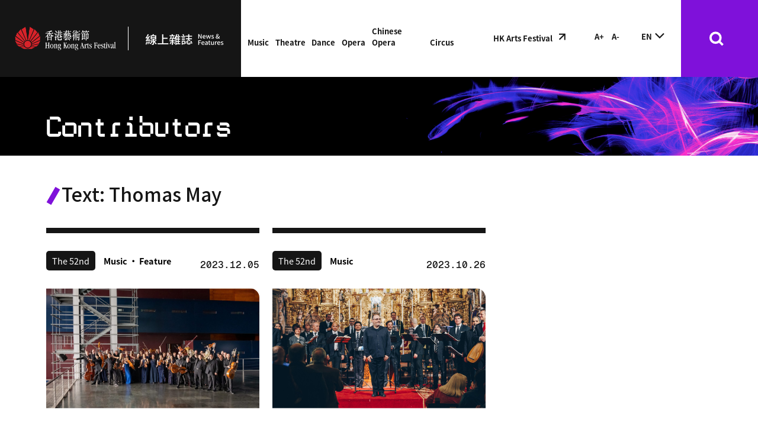

--- FILE ---
content_type: text/html; charset=UTF-8
request_url: https://news.artsfestival.org/en/author/thomas-may/
body_size: 7570
content:
<!DOCTYPE html>
<html lang="en">
    <head>

	<!-- Google Tag Manager -->
	<script>(function(w,d,s,l,i){w[l]=w[l]||[];w[l].push({'gtm.start':
	new Date().getTime(),event:'gtm.js'});var f=d.getElementsByTagName(s)[0],
	j=d.createElement(s),dl=l!='dataLayer'?'&l='+l:'';j.async=true;j.src=
	'https://www.googletagmanager.com/gtm.js?id='+i+dl;f.parentNode.insertBefore(j,f);
	})(window,document,'script','dataLayer','GTM-PLPV6PN');</script>
	<!-- End Google Tag Manager -->

    
        <meta charset="utf-8">
        
        <meta name="viewport" content="width=device-width, initial-scale=1.0, user-scalable=no">

        <!--[if lt IE 9]>
        <script src="https://cdnjs.cloudflare.com/ajax/libs/html5shiv/3.7.3/html5shiv.min.js"></script>
        <![endif]-->
        <meta name='robots' content='index, follow, max-image-preview:large, max-snippet:-1, max-video-preview:-1' />
<link rel="alternate" hreflang="en" href="https://news.artsfestival.org/en/author/thomas-may/" />
<link rel="alternate" hreflang="zh-hant" href="https://news.artsfestival.org/tc/author/%e6%b9%af%e9%a6%ac%e5%a3%ab%ef%bc%8e%e6%a2%85/" />
<link rel="alternate" hreflang="zh-hans" href="https://news.artsfestival.org/sc/author/%e6%b1%a4%e9%a9%ac%e5%a3%ab%ef%bc%8e%e6%a2%85/" />
<link rel="alternate" hreflang="x-default" href="https://news.artsfestival.org/tc/author/%e6%b9%af%e9%a6%ac%e5%a3%ab%ef%bc%8e%e6%a2%85/" />

	<!-- This site is optimized with the Yoast SEO plugin v19.10 - https://yoast.com/wordpress/plugins/seo/ -->
	<title>Thomas May - HKAF News &amp; Features</title>
	<link rel="canonical" href="https://news.artsfestival.org/en/author/thomas-may/" />
	<meta property="og:locale" content="en_US" />
	<meta property="og:type" content="article" />
	<meta property="og:title" content="Thomas May - HKAF News &amp; Features" />
	<meta property="og:url" content="https://news.artsfestival.org/en/author/thomas-may/" />
	<meta property="og:site_name" content="HKAF News &amp; Features" />
	<meta property="article:modified_time" content="2023-10-27T04:25:02+00:00" />
	<meta property="og:image" content="https://news.artsfestival.org/wp-content/uploads/2025/11/og_1201x631.jpg" />
	<meta property="og:image:width" content="1201" />
	<meta property="og:image:height" content="631" />
	<meta property="og:image:type" content="image/jpeg" />
	<meta name="twitter:card" content="summary_large_image" />
	<script type="application/ld+json" class="yoast-schema-graph">{"@context":"https://schema.org","@graph":[{"@type":"WebPage","@id":"https://news.artsfestival.org/en/author/thomas-may/","url":"https://news.artsfestival.org/en/author/thomas-may/","name":"Thomas May - HKAF News &amp; Features","isPartOf":{"@id":"https://news.artsfestival.org/tc/#website"},"datePublished":"2023-10-26T04:53:42+00:00","dateModified":"2023-10-27T04:25:02+00:00","breadcrumb":{"@id":"https://news.artsfestival.org/en/author/thomas-may/#breadcrumb"},"inLanguage":"en-US","potentialAction":[{"@type":"ReadAction","target":["https://news.artsfestival.org/en/author/thomas-may/"]}]},{"@type":"BreadcrumbList","@id":"https://news.artsfestival.org/en/author/thomas-may/#breadcrumb","itemListElement":[{"@type":"ListItem","position":1,"name":"Home","item":"https://news.artsfestival.org/en/"},{"@type":"ListItem","position":2,"name":"Thomas May"}]},{"@type":"WebSite","@id":"https://news.artsfestival.org/tc/#website","url":"https://news.artsfestival.org/tc/","name":"HKAF News &amp; Features","description":"HKAF News &amp; Features","potentialAction":[{"@type":"SearchAction","target":{"@type":"EntryPoint","urlTemplate":"https://news.artsfestival.org/tc/?s={search_term_string}"},"query-input":"required name=search_term_string"}],"inLanguage":"en-US"}]}</script>
	<!-- / Yoast SEO plugin. -->


<link rel='dns-prefetch' href='//platform-api.sharethis.com' />
<link rel="alternate" title="oEmbed (JSON)" type="application/json+oembed" href="https://news.artsfestival.org/en/wp-json/oembed/1.0/embed?url=https%3A%2F%2Fnews.artsfestival.org%2Fen%2Fauthor%2Fthomas-may%2F" />
<link rel="alternate" title="oEmbed (XML)" type="text/xml+oembed" href="https://news.artsfestival.org/en/wp-json/oembed/1.0/embed?url=https%3A%2F%2Fnews.artsfestival.org%2Fen%2Fauthor%2Fthomas-may%2F&#038;format=xml" />
<style id='wp-img-auto-sizes-contain-inline-css' type='text/css'>
img:is([sizes=auto i],[sizes^="auto," i]){contain-intrinsic-size:3000px 1500px}
/*# sourceURL=wp-img-auto-sizes-contain-inline-css */
</style>
<style id='wp-emoji-styles-inline-css' type='text/css'>

	img.wp-smiley, img.emoji {
		display: inline !important;
		border: none !important;
		box-shadow: none !important;
		height: 1em !important;
		width: 1em !important;
		margin: 0 0.07em !important;
		vertical-align: -0.1em !important;
		background: none !important;
		padding: 0 !important;
	}
/*# sourceURL=wp-emoji-styles-inline-css */
</style>
<link rel='stylesheet' id='wp-block-library-css' href='https://news.artsfestival.org/wp-includes/css/dist/block-library/style.min.css?ver=6.9' type='text/css' media='all' />
<style id='wp-block-library-inline-css' type='text/css'>
/*wp_block_styles_on_demand_placeholder:6975b179cc6c6*/
/*# sourceURL=wp-block-library-inline-css */
</style>
<style id='classic-theme-styles-inline-css' type='text/css'>
/*! This file is auto-generated */
.wp-block-button__link{color:#fff;background-color:#32373c;border-radius:9999px;box-shadow:none;text-decoration:none;padding:calc(.667em + 2px) calc(1.333em + 2px);font-size:1.125em}.wp-block-file__button{background:#32373c;color:#fff;text-decoration:none}
/*# sourceURL=/wp-includes/css/classic-themes.min.css */
</style>
<link rel='stylesheet' id='share-this-share-buttons-sticky-css' href='https://news.artsfestival.org/wp-content/plugins/sharethis-share-buttons/css/mu-style.css?ver=1687495409' type='text/css' media='all' />
<link rel='stylesheet' id='wpml-legacy-horizontal-list-0-css' href='//news.artsfestival.org/wp-content/plugins/sitepress-multilingual-cms/templates/language-switchers/legacy-list-horizontal/style.min.css?ver=1' type='text/css' media='all' />
<script type="text/javascript" src="https://news.artsfestival.org/wp-includes/js/jquery/jquery.min.js?ver=3.7.1" id="jquery-core-js"></script>
<script type="text/javascript" src="https://news.artsfestival.org/wp-includes/js/jquery/jquery-migrate.min.js?ver=3.4.1" id="jquery-migrate-js"></script>
<script type="text/javascript" id="wpml-cookie-js-extra">
/* <![CDATA[ */
var wpml_cookies = {"wp-wpml_current_language":{"value":"en","expires":1,"path":"/"}};
var wpml_cookies = {"wp-wpml_current_language":{"value":"en","expires":1,"path":"/"}};
//# sourceURL=wpml-cookie-js-extra
/* ]]> */
</script>
<script type="text/javascript" src="https://news.artsfestival.org/wp-content/plugins/sitepress-multilingual-cms/res/js/cookies/language-cookie.js?ver=4.5.12" id="wpml-cookie-js"></script>
<script type="text/javascript" src="//platform-api.sharethis.com/js/sharethis.js?ver=2.1.6#property=64d1f7712cfdc30012cb5d27&amp;product=inline-buttons&amp;source=sharethis-share-buttons-wordpress" id="share-this-share-buttons-mu-js"></script>
<link rel="https://api.w.org/" href="https://news.artsfestival.org/en/wp-json/" /><link rel="EditURI" type="application/rsd+xml" title="RSD" href="https://news.artsfestival.org/xmlrpc.php?rsd" />
<meta name="generator" content="WordPress 6.9" />
<link rel='shortlink' href='https://news.artsfestival.org/en/?p=6687' />
<meta name="generator" content="WPML ver:4.5.12 stt:1,67,66;" />
    <!-- Global site tag (gtag.js) - Google Analytics -->
    <script async src="https://www.googletagmanager.com/gtag/js?id=G-ZZP9DQEB1C"></script>
    <script>
      window.dataLayer = window.dataLayer || [];
      function gtag(){dataLayer.push(arguments);}
      gtag('js', new Date());

      gtag('config', 'G-ZZP9DQEB1C');
    </script>
 		<link rel="icon" href="https://news.artsfestival.org/wp-content/uploads/2022/09/cropped-favicon-32x32-1-32x32.png" sizes="32x32" />
<link rel="icon" href="https://news.artsfestival.org/wp-content/uploads/2022/09/cropped-favicon-32x32-1-192x192.png" sizes="192x192" />
<link rel="apple-touch-icon" href="https://news.artsfestival.org/wp-content/uploads/2022/09/cropped-favicon-32x32-1-180x180.png" />
<meta name="msapplication-TileImage" content="https://news.artsfestival.org/wp-content/uploads/2022/09/cropped-favicon-32x32-1-270x270.png" />
	    <link href="https://news.artsfestival.org/wp-content/themes/hkaf/assets/css/bootstrap.min.css?ver=20260125140025" rel="stylesheet">
	    <link href="https://news.artsfestival.org/wp-content/themes/hkaf/assets/css/swiper-bundle.min.css?ver=20260125140025" rel="stylesheet">

                <link href="https://news.artsfestival.org/wp-content/themes/hkaf/assets/css/stylesheettc.css?ver=20260125140025" rel="stylesheet">
        
	    <link href="https://news.artsfestival.org/wp-content/themes/hkaf/assets/css/main.css?ver=20260125140025" rel="stylesheet">
	    <link href="https://news.artsfestival.org/wp-content/themes/hkaf/assets/css/list.css?ver=20260125140025" rel="stylesheet">
        <link href="https://news.artsfestival.org/wp-content/themes/hkaf/assets/css/detail.css?ver=20260125140025" rel="stylesheet">
        <link href="https://news.artsfestival.org/wp-content/themes/hkaf/assets/css/magnific-popup.css?ver=20260125140025" rel="stylesheet">
        <!-- Google Font -->
        <link rel="preconnect" href="https://fonts.googleapis.com">
        <link rel="preconnect" href="https://fonts.gstatic.com" crossorigin>
        <link href="https://fonts.googleapis.com/css2?family=Noto+Sans+SC:wght@100..900&display=swap" rel="stylesheet">
        <link href="https://fonts.googleapis.com/css2?family=Noto+Sans+TC:wght@100..900&display=swap" rel="stylesheet">

        <script src="https://news.artsfestival.org/wp-content/themes/hkaf/assets/js/qrcode.min.js?ver=20260125140025"></script>
        <script src="https://news.artsfestival.org/wp-content/themes/hkaf/assets/js/jquery-3.6.0.min.js?ver=20260125140025"></script>
        <script src="https://news.artsfestival.org/wp-content/themes/hkaf/assets/js/swiper-bundle.min.js?ver=20260125140025"></script>
        <script src="https://news.artsfestival.org/wp-content/themes/hkaf/assets/js/cusAnimation.min.js?ver=20260125140025"></script>
        <script src="https://news.artsfestival.org/wp-content/themes/hkaf/assets/js/main.js?ver=20260125140025"></script>
        <script src="https://news.artsfestival.org/wp-content/themes/hkaf/assets/js/popper.min.js?ver=20260125140025"></script>
        <script src="https://news.artsfestival.org/wp-content/themes/hkaf/assets/js/jquery.magnific-popup.min.js?ver=20260125140025"></script>
                <script src="https://news.artsfestival.org/wp-content/themes/hkaf/assets/js/bootstrap.min.js?ver=20260125140025"></script>
        		<script type="text/javascript" src="https://platform-api.sharethis.com/js/sharethis.js#property=649bdf7143819d0013197d01&product=inline-share-buttons&source=platform" async="async"></script>
    </head>

    
    <body class="list4">
	<!-- Google Tag Manager (noscript) -->
	<noscript><iframe src="https://www.googletagmanager.com/ns.html?id=GTM-PLPV6PN"
	height="0" width="0" style="display:none;visibility:hidden"></iframe></noscript>
	<!-- End Google Tag Manager (noscript) -->

            <main>
                        <header class="nav short">
                            <div class="nav-main">
                    <div class="logo">
                        <a class="heading-logo-border"  href="https://news.artsfestival.org/en/" class="no-hr">     
                            <img src="https://news.artsfestival.org/wp-content/uploads/2025/10/logo_black.png" alt="Hong Kong Arts Festival" class="desk-logo">
                        </a>
						<div class="sub-logo-div"><a href="https://news.artsfestival.org/en/"><img class="header-wording-logo" src="https://news.artsfestival.org/wp-content/uploads/2025/10/img_news_features_tc_black.png"></img></a></div>
                    </div>
                    <span class="chosen-mb"><a href="#"><h4><//?php _e('News & Features', 'hkaf')?></h4></a></span>
                    <div class="menu-nav">
                    <div class="nav-btn">
                        <div class="top"></div>
                        <div class="mid"></div>
                        <div class="bot"></div>
                    </div>
                    </div>
                    <div class="nav-left">
                        <ul class="menu-r">
                            <li class="t_lg_pc art_link_div">
                                                                    <a class="art_link" target="_blank" href="https://www.hk.artsfestival.org/en">HK Arts Festival</a>
                                                            </li>
                            <li class="fontsize">
                                <span class="fontsize-plus">A+</span>
                                <span class="fontsize-reduce">A-</span>
                            </li>
                                                        <li class="langs-li">EN
                                <ul>
                                                                        <li><a href="https://news.artsfestival.org/tc/author/%e6%b9%af%e9%a6%ac%e5%a3%ab%ef%bc%8e%e6%a2%85/">繁</a></li>
                                    <li><a href="https://news.artsfestival.org/sc/author/%e6%b1%a4%e9%a9%ac%e5%a3%ab%ef%bc%8e%e6%a2%85/">简</a></li>
                                                                    </ul>
                            </li>
                                                        <li class="search">
                             <form class="search_nav" method="get" action="search-page" autocomplete="off">
                                <input type="text" name="keyword" id="search_key_word" class="search-input" placeholder="Search" required/>
                                <div class="top-search">
                                                                        <p><a href="/en/search-page/?keyword=Elisso Virsaladze">Elisso Virsaladze</a></p>
                                                                        <p><a href="/en/search-page/?keyword=La Sylphide">La Sylphide</a></p>
                                                                        <p><a href="/en/search-page/?keyword=Cristiana Morganti">Cristiana Morganti</a></p>
                                                                        <p><a href="/en/search-page/?keyword=Ryuichi Sakamoto">Ryuichi Sakamoto</a></p>
                                                                        <p><a href="/en/search-page/?keyword=Bells and Spells">Bells and Spells</a></p>
                                                                        <p><a href="/en/search-page/?keyword=The Waste Land">The Waste Land</a></p>
                                                                        <p><a href="/en/search-page/?keyword=Christian Gerhaher">Christian Gerhaher</a></p>
                                                                        <p><a href="/en/search-page/?keyword=Sir András Schiff">Sir András Schiff</a></p>
                                                                        <p><a href="/en/search-page/?keyword=Wuthering Heights">Wuthering Heights</a></p>
                                                                        <p><a href="/en/search-page/?keyword= Carmen"> Carmen</a></p>
                                                                    </div>
                                <button class="btn-search"><img class="search_icon" src="https://news.artsfestival.org/wp-content/themes/hkaf/assets/image/search.svg" alt=""></button>
                                <!-- <button class="btn-test">Test</button> -->
                                <img class="search_close" src="https://news.artsfestival.org/wp-content/themes/hkaf/assets/icon/ico_search_close_white.svg" alt="">
                             </form>
                            </li>
                        </ul>
                        <ul class="menu">
                            <!-- <li class="chosen heading-word"><a href="<//?=$site_url?><//?=$langcode?>"><h4><//?php _e('News & Features', 'hkaf')?></h4></a></li> -->
                            <li><a href="https://news.artsfestival.org/en/category-list-page/?categroy_type=music">Music</a></li>
                            <li><a href="https://news.artsfestival.org/en/category-list-page/?categroy_type=theatre">Theatre</a></li>
                            <li><a href="https://news.artsfestival.org/en/category-list-page/?categroy_type=dance">Dance</a></li>
                            <li><a href="https://news.artsfestival.org/en/category-list-page/?categroy_type=opera">Opera</a></li>
                            <li><a href="https://news.artsfestival.org/en/category-list-page/?categroy_type=chinese+opera">Chinese Opera</a></li>
							<li><a href="https://news.artsfestival.org/en/category-list-page/?categroy_type=circus">Circus</a></li>
                            <li class="t_lg_mobi art_l_link">
                                                                    <a class="art_link" href="https://www.hk.artsfestival.org/en">HK Arts Festival</a>
                                                            </li>
                        </ul>
                    </div>
                </div>
            </header>
<section class="page-banner">
    <div class="list-logo">
    <img class="inner-banner t_pc" src="https://news.artsfestival.org/wp-content/themes/hkaf/assets/image/2025/inner-banner.png" alt=""> 
    <!-- <img class="inner-banner t_mobi mobi-cate" src="https://news.artsfestival.org/wp-content/themes/hkaf/assets/image/2025/inner-m-banner.png" alt=""> -->
        <div class="container-fluid">
            <h2>Contributors</h2>
        </div>
    </div>
</section>

<div class="re t_mobi mobi-cate">
    <img class="w-100" src="https://news.artsfestival.org/wp-content/themes/hkaf/assets/image/2025/inner-m-banner.png" alt=""> 
    <div class="container-m-fluid">
        <h2>Contributors</h2>
    </div>
</div> 

<section class="writer_articles" data-page="1" data-perpage="9" data-ajaxurl="https://news.artsfestival.org/wp-admin/admin-ajax.php">
<div class="container-fluid">
            <h3 class="section-title">
            Text:             Thomas May            </h3>
            <div class="latest-articles">
            
                            
                <div class="banner5-div">
                <a href="https://news.artsfestival.org/en/articles/festival-strings-lucerne-and-that-special-moment/">
                    <div class="cat-date">
                    <div class="cat ">The 52nd</div>
                     <div class="other-cat cat">Music • Feature</div>                        <div class="date">2023.12.05</div>
                    </div>
                    <div class="ban4-img">
                        <img src=https://news.artsfestival.org/wp-content/uploads/2023/11/Feature-image-©-Fabrice-Umiglia-1-scaled-e1699861752846.jpg alt="">
                    </div>
                                        <h2 class="banner-title">Festival Strings Lucerne and that ‘Special Moment’</h2>
                    
                </div></a>


                                
                <div class="banner5-div">
                <a href="https://news.artsfestival.org/en/articles/%e6%84%8f%e5%a4%a7%e5%88%a9%e5%8d%94%e5%a5%8f%e5%9c%98-%e7%82%ba%e9%91%91%e5%8f%a4%e6%bc%94%e5%a5%8f%e6%b3%a8%e5%85%a5%e6%84%8f%e5%a4%a7%e5%88%a9%e5%9f%ba%e5%9b%a0/">
                    <div class="cat-date">
                    <div class="cat ">The 52nd</div>
                     <div class="other-cat cat">Music</div>                        <div class="date">2023.10.26</div>
                    </div>
                    <div class="ban4-img">
                        <img src=https://news.artsfestival.org/wp-content/uploads/2023/10/05-FeMÀS-2017-Concerto-Italiano-18-de-marzo-de-2017-095-1-scaled.jpg alt="">
                    </div>
                                        <h2 class="banner-title">Concerto Italiano and Its ‘Harmonic Inspiration’</h2>
                    
                </div></a>


                            </div>


            <div class="no_result">
            </div>

<!--             <div class="template_div">
                <div class="banner5-div">
                <a class="list-link" href="">
                    <div class="cat-date">
                        <div class="cat"></div>
                        <div class="date"></div>
                    </div>
                    <div class="ban4-img">
                        <img class="ban4-img-img" src="" alt="">
                    </div>
                    <h2 class="banner-title"></h2>
                    <div class="banner-des"></div>
                </div></a>
            </div> -->

            <div class="template_div">
                <div class="banner5-div">
                <a class="list-link" href="">
                    <div class="cat-date">
                        <div class="cat"></div>
                        <div class="date"></div>
                    </div>
                    <div class="ban4-img">
                        <img class="ban4-img-img" src="" alt="">
                    </div>
                    <h2 class="banner-title"></h2>
                    <div class="banner-des"></div>
                </div></a>
            </div>

            <nav class="navigation pagination">
                <div class="nav-links">
                                        </div>
            </nav>

            <form action="" id="author_article_list_form" method="get" autocomplete="off">
            <input type="hidden" name="current_page" value="1">
            </form>
</div>

</section>

<script type="text/javascript">
$(document).ready(function(){
init_slider();
});
$(document).on("click",".btn_default",function(){
$(".banner5-div").removeClass("hidden");
});
</script>
<style>
.hidden{
display:none;
}
</style>



<footer>
<div class="ft-left">
    <div class="container-fluid">
        <img src="https://news.artsfestival.org/wp-content/uploads/2025/10/logo_black.png" alt="Hong Kong Arts Festival" class="desk-logo">
        <img src="https://news.artsfestival.org/wp-content/uploads/2025/10/logo_black.png" alt="Hong Kong Arts Festival" class="mob-logo">
        <div class="cpr"><p>© All rights reserved by Hong Kong Arts Festival Society Limited.<br />
All opinions expressed herein are from the authors and do not reflect the standpoint of Hong Kong Arts Festival.</p>
</div>
    </div>
</div>
<div class="ft-bg2">
         <img class="ft-r-bg-img" src="https://news.artsfestival.org/wp-content/uploads/2025/10/footer_r_img.png" alt="">
    </div>



<div class="ft-div">
    <div class="ft-bg1">
                <img class="ft-bg-img" src="https://news.artsfestival.org/wp-content/uploads/2025/10/img-bg.png" alt="">
            </div>
    <div class="contact-us">
        <form class="subcrible-form" action="https://www.hk.artsfestival.org/en/subscribe.html" method="get">
        <h4 class="cu-title">Stay in the Know</h4>
        <p class="cu-des">Subscrible to the HKAF eNews and get connected with us!</p>
        <input class="cu-input" type="text" placeholder="Your email"/>
        <input type=submit class="submit-btn"/>
        </form>
        <div class="in-tip">By submitting this form, you accept and agree to be bound by the Terms of Use, Privacy Policy and Privacy Information Collection Statement available in Hong Kong Art Festival Website</div>

        <h4 class="cu-title">Follow Us</h4>
        <div class="social-m">
            <div class="sm"><a href="https://www.facebook.com/HKArtsFestival" target="_blank"><img src="https://news.artsfestival.org/wp-content/themes/hkaf/assets/icon/ico_facebook.svg" alt=""></a></div>
            <div class="sm"><a href="https://twitter.com/HKArtsFestival" target="_blank"><img src="https://news.artsfestival.org/wp-content/themes/hkaf/assets/icon/ico_x_twitter.svg" alt=""></a></div>
            <div class="sm"><a href="https://go.hkaf.org/followus-en" target="_blank"><img src="https://news.artsfestival.org/wp-content/themes/hkaf/assets/icon/ico_wechat.svg" alt=""></a></div>
            <div class="sm"><a href="https://www.weibo.com/hkartsfestival" target="_blank"><img src="https://news.artsfestival.org/wp-content/themes/hkaf/assets/icon/ico_weibo.svg" alt=""></a></div>
            <div class="sm"><a href="https://www.instagram.com/hkartsfestival" target="_blank"><img src="https://news.artsfestival.org/wp-content/themes/hkaf/assets/icon/ico_instagram.svg" alt=""></a></div>
            <div class="sm"><a href="https://www.youtube.com/user/hkartsfestival" target="_blank"><img src="https://news.artsfestival.org/wp-content/themes/hkaf/assets/icon/ico_youtube.svg" alt=""></a></div>
            <div class="sm"><a href="https://www.xiaohongshu.com/user/profile/63e6e280000000002702be2c" target="_blank"><img src="https://news.artsfestival.org/wp-content/themes/hkaf/assets/icon/ico_red_book_white.svg" alt=""></a></div>
        </div>

        <div class="ft-link">
            <a href="https://news.artsfestival.org/en/flashback/">Flashback</a>
            <a href="https://news.artsfestival.org/en/sitemap/">Sitemap</a>
            <a href="https://news.artsfestival.org/en/terms-of-use/">Terms of Use</a>
            <a href="https://news.artsfestival.org/en/privacy-policy/">Privacy Policy</a>
        </div>
    </div>
</div>


<div class="footer_m_div">
                <img class="f_m_img" src="https://news.artsfestival.org/wp-content/uploads/2025/10/img-footer1.png" alt="">
            </div>
</footer>
</main>

<!-- Google tag (gtag.js) -->
<script async src="https://www.googletagmanager.com/gtag/js?id=UA-33555179-17"></script>
<script>
  window.dataLayer = window.dataLayer || [];
  function gtag(){dataLayer.push(arguments);}
  gtag('js', new Date());

  gtag('config', 'UA-33555179-17');
</script>

<style>
.submit-btn{
    display: inline-block;
    position: absolute;
    left: 91%;
    top: 31%;
    color: transparent;
}
@media(max-width:768px){
    .submit-btn{
        top:39%;
        left:80%;
    }
}
</style>

<script>
$( ".subcrible-form" ).submit(function( event ) {
  event.preventDefault();
  var email_address = $('.cu-input').val();
    var subscrible_url = "https://www.hk.artsfestival.org/en/subscribe.html?email=" + email_address;
  window.location.href = subscrible_url;
});
</script>
<!--Wordpress Script-->
<script type="speculationrules">
{"prefetch":[{"source":"document","where":{"and":[{"href_matches":"/en/*"},{"not":{"href_matches":["/wp-*.php","/wp-admin/*","/wp-content/uploads/*","/wp-content/*","/wp-content/plugins/*","/wp-content/themes/hkaf/*","/en/*\\?(.+)"]}},{"not":{"selector_matches":"a[rel~=\"nofollow\"]"}},{"not":{"selector_matches":".no-prefetch, .no-prefetch a"}}]},"eagerness":"conservative"}]}
</script>
<script id="wp-emoji-settings" type="application/json">
{"baseUrl":"https://s.w.org/images/core/emoji/17.0.2/72x72/","ext":".png","svgUrl":"https://s.w.org/images/core/emoji/17.0.2/svg/","svgExt":".svg","source":{"concatemoji":"https://news.artsfestival.org/wp-includes/js/wp-emoji-release.min.js?ver=6.9"}}
</script>
<script type="module">
/* <![CDATA[ */
/*! This file is auto-generated */
const a=JSON.parse(document.getElementById("wp-emoji-settings").textContent),o=(window._wpemojiSettings=a,"wpEmojiSettingsSupports"),s=["flag","emoji"];function i(e){try{var t={supportTests:e,timestamp:(new Date).valueOf()};sessionStorage.setItem(o,JSON.stringify(t))}catch(e){}}function c(e,t,n){e.clearRect(0,0,e.canvas.width,e.canvas.height),e.fillText(t,0,0);t=new Uint32Array(e.getImageData(0,0,e.canvas.width,e.canvas.height).data);e.clearRect(0,0,e.canvas.width,e.canvas.height),e.fillText(n,0,0);const a=new Uint32Array(e.getImageData(0,0,e.canvas.width,e.canvas.height).data);return t.every((e,t)=>e===a[t])}function p(e,t){e.clearRect(0,0,e.canvas.width,e.canvas.height),e.fillText(t,0,0);var n=e.getImageData(16,16,1,1);for(let e=0;e<n.data.length;e++)if(0!==n.data[e])return!1;return!0}function u(e,t,n,a){switch(t){case"flag":return n(e,"\ud83c\udff3\ufe0f\u200d\u26a7\ufe0f","\ud83c\udff3\ufe0f\u200b\u26a7\ufe0f")?!1:!n(e,"\ud83c\udde8\ud83c\uddf6","\ud83c\udde8\u200b\ud83c\uddf6")&&!n(e,"\ud83c\udff4\udb40\udc67\udb40\udc62\udb40\udc65\udb40\udc6e\udb40\udc67\udb40\udc7f","\ud83c\udff4\u200b\udb40\udc67\u200b\udb40\udc62\u200b\udb40\udc65\u200b\udb40\udc6e\u200b\udb40\udc67\u200b\udb40\udc7f");case"emoji":return!a(e,"\ud83e\u1fac8")}return!1}function f(e,t,n,a){let r;const o=(r="undefined"!=typeof WorkerGlobalScope&&self instanceof WorkerGlobalScope?new OffscreenCanvas(300,150):document.createElement("canvas")).getContext("2d",{willReadFrequently:!0}),s=(o.textBaseline="top",o.font="600 32px Arial",{});return e.forEach(e=>{s[e]=t(o,e,n,a)}),s}function r(e){var t=document.createElement("script");t.src=e,t.defer=!0,document.head.appendChild(t)}a.supports={everything:!0,everythingExceptFlag:!0},new Promise(t=>{let n=function(){try{var e=JSON.parse(sessionStorage.getItem(o));if("object"==typeof e&&"number"==typeof e.timestamp&&(new Date).valueOf()<e.timestamp+604800&&"object"==typeof e.supportTests)return e.supportTests}catch(e){}return null}();if(!n){if("undefined"!=typeof Worker&&"undefined"!=typeof OffscreenCanvas&&"undefined"!=typeof URL&&URL.createObjectURL&&"undefined"!=typeof Blob)try{var e="postMessage("+f.toString()+"("+[JSON.stringify(s),u.toString(),c.toString(),p.toString()].join(",")+"));",a=new Blob([e],{type:"text/javascript"});const r=new Worker(URL.createObjectURL(a),{name:"wpTestEmojiSupports"});return void(r.onmessage=e=>{i(n=e.data),r.terminate(),t(n)})}catch(e){}i(n=f(s,u,c,p))}t(n)}).then(e=>{for(const n in e)a.supports[n]=e[n],a.supports.everything=a.supports.everything&&a.supports[n],"flag"!==n&&(a.supports.everythingExceptFlag=a.supports.everythingExceptFlag&&a.supports[n]);var t;a.supports.everythingExceptFlag=a.supports.everythingExceptFlag&&!a.supports.flag,a.supports.everything||((t=a.source||{}).concatemoji?r(t.concatemoji):t.wpemoji&&t.twemoji&&(r(t.twemoji),r(t.wpemoji)))});
//# sourceURL=https://news.artsfestival.org/wp-includes/js/wp-emoji-loader.min.js
/* ]]> */
</script>



</body>
</html>


--- FILE ---
content_type: text/css
request_url: https://news.artsfestival.org/wp-content/themes/hkaf/assets/css/stylesheettc.css?ver=20260125140025
body_size: 1009
content:
/* noto-sans-tc-100 - latin_chinese-traditional */
@font-face {
    font-family: 'Noto Sans TC';
    font-style: normal;
    font-weight: 100;
    src: url('../fonts/noto-sans-tc-v26-latin_chinese-traditional-100.eot'); /* IE9 Compat Modes */
    src: local(''),
         url('../fonts/noto-sans-tc-v26-latin_chinese-traditional-100.eot?#iefix') format('embedded-opentype'), /* IE6-IE8 */
         url('../fonts/noto-sans-tc-v26-latin_chinese-traditional-100.woff2') format('woff2'), /* Super Modern Browsers */
         url('../fonts/noto-sans-tc-v26-latin_chinese-traditional-100.woff') format('woff'), /* Modern Browsers */
         url('../fonts/noto-sans-tc-v26-latin_chinese-traditional-100.ttf') format('truetype'), /* Safari, Android, iOS */
         url('../fonts/noto-sans-tc-v26-latin_chinese-traditional-100.svg#NotoSansTC') format('svg'); /* Legacy iOS */
  }
  /* noto-sans-tc-300 - latin_chinese-traditional */
  @font-face {
    font-family: 'Noto Sans TC';
    font-style: normal;
    font-weight: 300;
    src: url('../fonts/noto-sans-tc-v26-latin_chinese-traditional-300.eot'); /* IE9 Compat Modes */
    src: local(''),
         url('../fonts/noto-sans-tc-v26-latin_chinese-traditional-300.eot?#iefix') format('embedded-opentype'), /* IE6-IE8 */
         url('../fonts/noto-sans-tc-v26-latin_chinese-traditional-300.woff2') format('woff2'), /* Super Modern Browsers */
         url('../fonts/noto-sans-tc-v26-latin_chinese-traditional-300.woff') format('woff'), /* Modern Browsers */
         url('../fonts/noto-sans-tc-v26-latin_chinese-traditional-300.ttf') format('truetype'), /* Safari, Android, iOS */
         url('../fonts/noto-sans-tc-v26-latin_chinese-traditional-300.svg#NotoSansTC') format('svg'); /* Legacy iOS */
  }
  /* noto-sans-tc-regular - latin_chinese-traditional */
  @font-face {
    font-family: 'Noto Sans TC';
    font-style: normal;
    font-weight: 400;
    src: url('../fonts/noto-sans-tc-v26-latin_chinese-traditional-regular.eot'); /* IE9 Compat Modes */
    src: local(''),
         url('../fonts/noto-sans-tc-v26-latin_chinese-traditional-regular.eot?#iefix') format('embedded-opentype'), /* IE6-IE8 */
         url('../fonts/noto-sans-tc-v26-latin_chinese-traditional-regular.woff2') format('woff2'), /* Super Modern Browsers */
         url('../fonts/noto-sans-tc-v26-latin_chinese-traditional-regular.woff') format('woff'), /* Modern Browsers */
         url('../fonts/noto-sans-tc-v26-latin_chinese-traditional-regular.ttf') format('truetype'), /* Safari, Android, iOS */
         url('../fonts/noto-sans-tc-v26-latin_chinese-traditional-regular.svg#NotoSansTC') format('svg'); /* Legacy iOS */
  }
  /* noto-sans-tc-500 - latin_chinese-traditional */
  @font-face {
    font-family: 'Noto Sans TC';
    font-style: normal;
    font-weight: 500;
    src: url('../fonts/noto-sans-tc-v26-latin_chinese-traditional-500.eot'); /* IE9 Compat Modes */
    src: local(''),
         url('../fonts/noto-sans-tc-v26-latin_chinese-traditional-500.eot?#iefix') format('embedded-opentype'), /* IE6-IE8 */
         url('../fonts/noto-sans-tc-v26-latin_chinese-traditional-500.woff2') format('woff2'), /* Super Modern Browsers */
         url('../fonts/noto-sans-tc-v26-latin_chinese-traditional-500.woff') format('woff'), /* Modern Browsers */
         url('../fonts/noto-sans-tc-v26-latin_chinese-traditional-500.ttf') format('truetype'), /* Safari, Android, iOS */
         url('../fonts/noto-sans-tc-v26-latin_chinese-traditional-500.svg#NotoSansTC') format('svg'); /* Legacy iOS */
  }
  /* noto-sans-tc-700 - latin_chinese-traditional */
  @font-face {
    font-family: 'Noto Sans TC';
    font-style: normal;
    font-weight: 700;
    src: url('../fonts/noto-sans-tc-v26-latin_chinese-traditional-700.eot'); /* IE9 Compat Modes */
    src: local(''),
         url('../fonts/noto-sans-tc-v26-latin_chinese-traditional-700.eot?#iefix') format('embedded-opentype'), /* IE6-IE8 */
         url('../fonts/noto-sans-tc-v26-latin_chinese-traditional-700.woff2') format('woff2'), /* Super Modern Browsers */
         url('../fonts/noto-sans-tc-v26-latin_chinese-traditional-700.woff') format('woff'), /* Modern Browsers */
         url('../fonts/noto-sans-tc-v26-latin_chinese-traditional-700.ttf') format('truetype'), /* Safari, Android, iOS */
         url('../fonts/noto-sans-tc-v26-latin_chinese-traditional-700.svg#NotoSansTC') format('svg'); /* Legacy iOS */
  }
  /* noto-sans-tc-900 - latin_chinese-traditional */
  @font-face {
    font-family: 'Noto Sans TC';
    font-style: normal;
    font-weight: 900;
    src: url('../fonts/noto-sans-tc-v26-latin_chinese-traditional-900.eot'); /* IE9 Compat Modes */
    src: local(''),
         url('../fonts/noto-sans-tc-v26-latin_chinese-traditional-900.eot?#iefix') format('embedded-opentype'), /* IE6-IE8 */
         url('../fonts/noto-sans-tc-v26-latin_chinese-traditional-900.woff2') format('woff2'), /* Super Modern Browsers */
         url('../fonts/noto-sans-tc-v26-latin_chinese-traditional-900.woff') format('woff'), /* Modern Browsers */
         url('../fonts/noto-sans-tc-v26-latin_chinese-traditional-900.ttf') format('truetype'), /* Safari, Android, iOS */
         url('../fonts/noto-sans-tc-v26-latin_chinese-traditional-900.svg#NotoSansTC') format('svg'); /* Legacy iOS */
  }


  /* noto-serif-tc-regular - latin_chinese-traditional */
@font-face {
    font-family: 'Noto Serif TC';
    font-style: normal;
    font-weight: 400;
    src: url('../fonts/noto-serif-tc-v23-latin_chinese-traditional-regular.eot'); /* IE9 Compat Modes */
    src: local(''),
         url('../fonts/noto-serif-tc-v23-latin_chinese-traditional-regular.eot?#iefix') format('embedded-opentype'), /* IE6-IE8 */
         url('../fonts/noto-serif-tc-v23-latin_chinese-traditional-regular.woff2') format('woff2'), /* Super Modern Browsers */
         url('../fonts/noto-serif-tc-v23-latin_chinese-traditional-regular.woff') format('woff'), /* Modern Browsers */
         url('../fonts/noto-serif-tc-v23-latin_chinese-traditional-regular.ttf') format('truetype'), /* Safari, Android, iOS */
         url('../fonts/noto-serif-tc-v23-latin_chinese-traditional-regular.svg#NotoSerifTC') format('svg'); /* Legacy iOS */
  }
  /* noto-serif-tc-600 - latin_chinese-traditional */
  @font-face {
    font-family: 'Noto Serif TC';
    font-style: normal;
    font-weight: 600;
    src: url('../fonts/noto-serif-tc-v23-latin_chinese-traditional-600.eot'); /* IE9 Compat Modes */
    src: local(''),
         url('../fonts/noto-serif-tc-v23-latin_chinese-traditional-600.eot?#iefix') format('embedded-opentype'), /* IE6-IE8 */
         url('../fonts/noto-serif-tc-v23-latin_chinese-traditional-600.woff2') format('woff2'), /* Super Modern Browsers */
         url('../fonts/noto-serif-tc-v23-latin_chinese-traditional-600.woff') format('woff'), /* Modern Browsers */
         url('../fonts/noto-serif-tc-v23-latin_chinese-traditional-600.ttf') format('truetype'), /* Safari, Android, iOS */
         url('../fonts/noto-serif-tc-v23-latin_chinese-traditional-600.svg#NotoSerifTC') format('svg'); /* Legacy iOS */
  }
  /* noto-serif-tc-700 - latin_chinese-traditional */
  @font-face {
    font-family: 'Noto Serif TC';
    font-style: normal;
    font-weight: 700;
    src: url('../fonts/noto-serif-tc-v23-latin_chinese-traditional-700.eot'); /* IE9 Compat Modes */
    src: local(''),
         url('../fonts/noto-serif-tc-v23-latin_chinese-traditional-700.eot?#iefix') format('embedded-opentype'), /* IE6-IE8 */
         url('../fonts/noto-serif-tc-v23-latin_chinese-traditional-700.woff2') format('woff2'), /* Super Modern Browsers */
         url('../fonts/noto-serif-tc-v23-latin_chinese-traditional-700.woff') format('woff'), /* Modern Browsers */
         url('../fonts/noto-serif-tc-v23-latin_chinese-traditional-700.ttf') format('truetype'), /* Safari, Android, iOS */
         url('../fonts/noto-serif-tc-v23-latin_chinese-traditional-700.svg#NotoSerifTC') format('svg'); /* Legacy iOS */
  }
  /* noto-serif-tc-900 - latin_chinese-traditional */
  @font-face {
    font-family: 'Noto Serif TC';
    font-style: normal;
    font-weight: 900;
    src: url('../fonts/noto-serif-tc-v23-latin_chinese-traditional-900.eot'); /* IE9 Compat Modes */
    src: local(''),
         url('../fonts/noto-serif-tc-v23-latin_chinese-traditional-900.eot?#iefix') format('embedded-opentype'), /* IE6-IE8 */
         url('../fonts/noto-serif-tc-v23-latin_chinese-traditional-900.woff2') format('woff2'), /* Super Modern Browsers */
         url('../fonts/noto-serif-tc-v23-latin_chinese-traditional-900.woff') format('woff'), /* Modern Browsers */
         url('../fonts/noto-serif-tc-v23-latin_chinese-traditional-900.ttf') format('truetype'), /* Safari, Android, iOS */
         url('../fonts/noto-serif-tc-v23-latin_chinese-traditional-900.svg#NotoSerifTC') format('svg'); /* Legacy iOS */
  }

  /* CSCalebMono */
   @font-face {
    font-family: 'CS Caleb Mono';
     src: url('../fonts/CSCalebMono-Regular.woff2') format('woff2'), 
         url('../fonts/CSCalebMono-Regular.woff') format('woff'), 
         url('../fonts/CSCalebMono-Regular.ttf') format('truetype'); 
    font-style: normal;
    font-weight: normal;
    font-display: swap;
  }

  /* CSCalebMono */
  @font-face {
    font-family: 'CS Caleb Mono HK';
     src: url('../fonts/Cubic_11.woff2') format('woff2'), 
         url('../fonts/Cubic_11.woff') format('woff'), 
         url('../fonts/Cubic_11.ttf') format('truetype'); 
    font-style: normal;
    font-weight: normal;
    font-display: swap;
  }

  /* CSCalebMono */
  @font-face {
    font-family: 'Geist Mono';
     src: url('../fonts/GeistMono-Medium.woff2') format('woff2'), 
         url('../fonts/GeistMono-Medium.ttf') format('truetype'); 
    font-style: normal;
    font-weight: normal;
    font-display: swap;
  }

  :root {
     --black-color: #151515;
     --grey-color: #CFCFCF;
     --grey-color-bg: #F4F4F4;
     --red-color: #C43636;
     --white-color: #FFFFFF;
     --green-color: #197278;
     --transparent-color: rgba(0, 0, 0, 0);
     --ease-cubic-1: cubic-bezier(0.475,0.425,0,0.995);
     --mobile-width: 768px;
     --tablet-width: 1024px;
     --laptop-width: 1200px;
     --desktop-width: 1640px;
     --font-size: 20px;
     --font-size-tb: 16px;
     --font-size-xxl: 2.1rem; /* 42px */
     --font-size-xl: 1.75rem; /* 35px */
     --font-size-l: 1.4rem; /* 28px */
     --font-size-xm: 1.2rem; /* 24px */
     --font-size-m: 1.143rem; /* 22px */
     --font-size-s: 0.9rem; /* 18px */
     --font-size-xs: 0.8rem; /* 16px */
     --font-size-xxs: 0.7rem; /* 14px */
     --header-height: 300px;
     --header-min-height: 130px;
     --header-height-mb: 50px;
     --font-family-sans: 'Noto Sans TC', Arial, sans-serif;
     --font-family-serif: 'Noto Serif TC', serif;
 }

--- FILE ---
content_type: text/css
request_url: https://news.artsfestival.org/wp-content/themes/hkaf/assets/css/main.css?ver=20260125140025
body_size: 10479
content:
html, body{
    margin: 0;
    padding: 0;
    font-family: var(--font-family-sans);
    font-size: var(--font-size);
    background-color: var(--white-color);
    color: var(--black-color);
    font-family: "Noto Sans TC", sans-serif;
}
html.fs-big, 
html.fs-big body{
    font-size: 22px;
}
html.fs-small, 
html.fs-small body{
    font-size: 18px;
}
button {
    border: 0;
    background: none;
    outline: none;
    padding: 0;
}
*, ::after, ::before {
    -webkit-box-sizing: border-box;
    -moz-box-sizing: border-box;
    box-sizing: border-box;
    background-repeat: no-repeat;
}
/*
h1, h2, h3, h4, h5, h6{
    font-family: var(--font-family-serif);
    font-weight: bold;
}
    */
a, a:active, a:focus, a:visited, a:hover{
    color: inherit;
    position: relative;
    text-decoration: none;
}
main a:not(.no-hr):before{
    content: "";
    display: inline-block;
    width: 100%;
    height: 1px;
    background-color: var(--black-color);
    position: absolute;
    bottom: -16px;
    left: 0;
    transition: all 0.3s ease;
    opacity: 0;
}
a:hover:before{
    /* bottom: -6px;
    opacity: 1; */
}
ul:not(.default){
    padding: 0;
    margin: 0;
    list-style: none;
}
ul:not(.default) li{
    display: inline-block;
}
section{
    position: relative;
}
img{
    width: 100%;
}
input{
    background-color: transparent;
    border: none;
    letter-spacing: 2px;
    outline: none;
}
.btn_default{
    margin: 0px auto 120px;
    /*background: #7F11DA;*/
    background-color: #151515;
    width: 200px;
    color: var(--white-color);
    font-size: var(--font-size-s);
    text-align: center;
    line-height: 50px;
    /*border-radius: 30px;*/
    border-bottom-left-radius: 15px;
    cursor: pointer;
    font-weight: 500;
    letter-spacing: 9px;
}



/* header start */
.nav-main, .nav-main .logo, .nav-main .logo img, .menu-r{
/*     transition: .5s; */
}

.nav{
    height: var(--header-height);
    position: fixed;
    z-index: 10;
    width: 100%;
/*     transition: all .5s, top .2s; */
}
.nav.short{
    height: var(--header-min-height);
}
.nav-main{
    display: flex;
    flex-direction: row;
    width: 100%;
    font-weight: bold;
    margin: auto;
    position: absolute;
    bottom: 0;
    height: 100%;
}
.nav-main .logo{
    width: 35%;
    flex: 35% 0 0;
    text-align: center;
    display: flex;
    justify-content: center;
    align-items: center;
    position: relative;
}
.nav-main .logo::before{
    content: "";
    display: inline-block;
    position: absolute;
    height: 100%;
    width: 100%;
    background-color: var(--black-color);
    opacity: 0;
    transition: .3s;
    top: 0;
    left: 0;
}
.nav.short .nav-main .logo::before{
    opacity: 1;
    transition: .3s .3s;
}
.nav.short .nav-main .logo{
    width: 31.8%;
    flex: 31.8% 0 0;
}
.nav-main .logo img{
    width: 82%;
    margin: auto;
}
.nav.short .nav-main .logo img {
    width: 204px;
    max-width: 90%;
}
/* 1400 adjust .nav-left */
.nav-left{
    width: 65%;
    flex: 65% 0 0;
    display: flex;
    flex-direction: column;
    justify-content: center;
    align-items: end;
    position: relative;
    padding-right: 55px;
}
.nav-left::before{
    content: "";
    display: inline-block;
    position: absolute;
    height: 100%;
    width: 100%;
    background-color: var(--white-color);
    opacity: 0;
    transition: .3s;
    top: 0;
    left: 0;
}
.nav.short .nav-left{
    /* width: 83.2%; */
    flex: 68.2% 0 0;
}
.nav.short .nav-left::before{
    opacity: 1;
    transition: .3s .3s;
}
/* .nav-right{
    width: 13.5%;
    flex: 13.5% 0 0;
}
.nav.short .nav-right{
    width: 20%;
    flex: 20% 0 0;
    background-color: var(--white-color);
    border-left: 1px var(--grey-color) solid;
} */
.menu-r{
    width: 50%;
    text-align: right;
    position: relative;
    z-index: 1;
}
.menu{
    width: 100%;
    display: flex;
    flex-direction: row;
    justify-content: flex-end;
    align-items: flex-end;
    margin-top: -6px !important;
    position: relative;
}
.menu li{
    margin-left: 6%;
    font-size: var(--font-size-m);
}
.menu .chosen{
    margin-right: 0px;
    flex: 1 0 0;
    margin-left: 5%;
}
.menu .chosen h4{
    margin-bottom: 0;
    font-size: var(--font-size-xl);
    transition: .5s;
}
.nav.short .menu .chosen h4{
    font-size: var(--font-size-xl);
}

.nav-right{
    font-size: var(--font-size-s);
    padding-top: 44px;
}
.nav-right li{
    position: relative;
    margin-right: 8%;
}
.fontsize-plus, .fontsize-reduce{
    display: inline-block;
    margin-right: 10px;
    cursor: pointer;
}
.disable.fontsize-plus, 
.disable.fontsize-reduce{
    opacity: 0.8;
    cursor: default;
}
.langs-li{
    margin-left: 4.5%;
    cursor: pointer;
    position: relative;
}
.langs-li::after{
    content: "";
    display: inline-block;
    height: 16px;
    width: 20px;
    background-image: url('../icon/ico_dropdown.svg');
    background-position: center;
}
.show.langs-li::after{
    transform: rotate(180deg);
}
.langs-li ul{
    position: absolute;
    top: 30px;
    max-height: 0;
    transition: .3s;
    overflow: hidden;
    left: 50%;
    transform: translate(-50%, 0);
    background-color: var(--black-color);
    color: var(--white-color);
    text-align: center;
    padding: 0px 18px;
}
.langs-li ul li{
    display: block;
    margin-bottom: 12px;
}
.langs-li ul li:last-child{
    margin-bottom: 0;
}
.langs-li.show ul{
    max-height: 100px;
    padding: 10px 18px;
}
li.search{
    margin-left: 8%;
    margin-right: 0;
    position: relative;
}
/* @media(min-width:769px){
li.search .search_icon {
    height: 30px !important;
    width: auto;
    position: absolute;
    right: 305px !important;
    top: 50px !important;
}
} */
li.search .search_icon{
    height: 30px;
    width: auto;
    position: absolute;
    right: 0;
    top: 5px;
}
li.search .search_close{
    display: none;
}
.search-input{
    width: 0px;
    border-bottom: 0px var(--black-color) solid;
    font-size: var(--font-size-xs);
    padding: 8px 0;
    transition: .3s;
}
li.search.show .search-input{
    width: 212px;
    border-bottom: 3px var(--black-color) solid;
}
.search-input:focus+.top-search{
    max-height: 500px;
    padding: 16px 20px 20px;
}
.top-search{
    position: absolute;
    top: 40px;
    background-color: var(--black-color);
    color: var(--white-color);
    font-weight: 300;
    font-size: var(--font-size-xs);
    display: block;
    width: 100%;
    padding: 0px 20px;
    text-align: left;
    overflow: hidden;
    max-height: 0;
    transition: .3s;
}
.top-search p{
    cursor: pointer;
}
.top-search p:last-child{
    margin-bottom: 0;
}

/* header */
@media (min-width: 769px){
    .nav.short .nav-left{
        flex-direction: row-reverse;
        justify-content: center;
        align-items: center;
        padding-right: 0;
    }
    .nav.short .menu{
        padding-right: 56px !important;
    }
    .nav.short .menu-r{
        height: 100%;
        width: auto;
        display: flex;
        align-items: center;
        padding-right: calc(var(--header-min-height) + 39px) !important;
        border-left: 1px #cfcfcf solid;
    }
    .nav.short li.search{
        min-width: var(--header-min-height);
        height: 100%;
        background-color: #7F11DA;
        position: absolute;
        right: 0;
        transition: .3s;
    }
    .nav.short li.search.show{
        min-width: 100%;
    }
    .nav.short li.search .search_icon{
        display: none; 
        /* opacity: 0; */
    }
    .nav.short li.search::before,
    .nav.short li.search .search_close{
        display: inline-block;
        content: "";
        position: absolute;
        height: 27px;
        width: 27px;
        top: 50%;
        left: 46px;
        transform: translate(0, -50%);
        background-image: url('../icon/ico_search_white.svg');
        background-size: contain;
    }
    .nav.short li.search .search_close{
        background-image: url('../icon/ico_search_close_white.svg');
        left: 310px;
    }
    .nav.short li.search .search-input{
        top: 50%;
        position: absolute;
        left: 90px;
        transform: translate(0, -56%);
        color: var(--white-color);
        border-bottom: 2px var(--white-color) solid;
    }
    .nav.short li.search .search-input::placeholder {
        color: var(--white-color);
        opacity: 0.5; /* Firefox */
    }
    .nav.short li.search .search-input:-ms-input-placeholder {
        color: var(--white-color);
    } 
    .nav.short li.search .search-input::-ms-input-placeholder {
        color: var(--white-color);
    }
    .nav.short .langs-li{
        width: 68px;
        margin-left: 32px;
    }
    .nav.short .fontsize{
        width: 110px;
    }
    .nav.short .top-search{
        top: var(--header-min-height);
    }
}

@media  (min-width: 769px) and (max-width: 1080px){
    html, body{
        --header-min-height: 80px;
    }
    .nav.short .menu{
        padding-right: 20px !important;
    }
    .menu li {
        margin-left: 10px;
    }
    .menu .chosen{
        margin-left: 12px;
    }
    .nav.short .menu .chosen h4{
        font-size: var(--font-size-m);
    }
    .menu li {
        margin-left: 6%;
        font-size: var(--font-size);
    }

    .nav.short .fontsize {
        width: 82px;
    }
    .nav.short .langs-li {
        width: 58px;
        margin-left: 12px;
    }
    li.search{
        margin-left: 30px;
    }
    .nav.short .li.search{
        margin-left: 12px;
    }
    .nav.short .menu-r{
        padding-right: calc(var(--header-min-height) + 12px) !important;
    }
    .nav.short li.search .search_close{
        left: 200px;
    }

    .nav.short li.search::before{
        left: 28px;
    }
    .nav.short li.search .search-input{
        left: 70px;
    }
    li.search.show .search-input {
        width: 120px;
    }
}

/* header end */





/* home start */
.per35{
    width: 35%;
    flex: 35% 0 0;
    position: relative;
}
.per65{
    width: 65%;
    flex: 65% 0 0;
    position: relative;
}

.banner{
    display: flex;
    flex-direction: row;
}
.banner .per35{
    background-color: var(--black-color);
    z-index: 1;
}
.wave{
    overflow: hidden;
}
.wave img{
    transform: translate(-10%, -51%);
    opacity: 0.5;
	width: 200%;
	max-width: 200%;
}
.banner-left{
    width: 100%;
    height: 100%;
    object-fit: cover;
    position: absolute;
    left: 0;
    top: 0;
    
}
.banner-left img{
    position: absolute;
    width: 114%;
    height: 100%;
    bottom: 0;
    right: 0;
}

.swiper-wrapper{
    z-index: 0;
}

.mySwiper-1{
    width: 100%;
    position: absolute;
    top: 60%;
    left: 16%;
    transform: translate(0, -50%);
}
.mySwiper-1 .swiper-slide{
    background-color: #FFFFFF00;
    padding: 60px 52px 75px;
    transition: .5s;
    cursor: default;
}
.mySwiper-1 .swiper-slide *{
    pointer-events: none;
}
.mySwiper-1 .swiper-slide a{
    pointer-events: auto;
}
.mySwiper-1 .swiper-slide-active{
    background-color: var(--white-color);
}
.banner-detail > *{
    opacity: 0;
    transform: translate(0, 50%);
}
.swiper-slide-active.banner-detail > *{
    opacity: 1;
    transform: translate(0, 0%);
}
.banner-detail .banner-line{
    width: 0%;
    height: 14px;
    /*background-image: url('../image/banner-line.jpg');*/
    /*background-image: url('../image/banner-line.svg');*/
    background-image: url('../image/2025/banner-line.png');
    margin-bottom: 25px;
    transition: opacity .1s, width .6s;
}
.swiper-slide-active.banner-detail  .banner-line{
    width: 100%;
}
.banner-detail .cat-date{
    transition: .3s .2s;
}
.cat-date .cat{
    display: inline-block;
    color: #7F11DA;
    font-weight: 400;
}
.cat-date .date{
    float: right;
}
.mySwiper-1 .cat-date .date{
   /* opacity: 0.7; */
}
.banner-detail .banner-title{
    margin-top: 25px;
    transition: .3s .4s;
}
.banner-detail .banner-des{
    font-size: var(--font-size-m);
    font-weight: 400;
    transition: .3s .5s;
    display: -webkit-box;
    -webkit-line-clamp: 4;
    -webkit-box-orient: vertical;
    overflow: hidden;
}

.banner .swiper-button{
    position: absolute;
    right: 70px;
    bottom: 62px;
    width: 100px;
    display: flex;
    flex-direction: row;
    justify-content: space-between;
}
.slider-button-prev-1, .slider-button-next-1{
    height: 30px;
    width: 30px;
    cursor: pointer;
    transform: rotate(45deg) translate(3px, 2px);
    border-radius: 50%;
}
.slider-button-next-1{
    transform: rotate(225deg) translate(4px, 3px);
}
.slider-button-prev-1 span,
.slider-button-next-1 span {
    height: 80%;
    width: 5px;
    background-color: var(--white-color);
    display: inline-block;
}
.slider-button-prev-1 span:nth-child(2),
.slider-button-next-1 span:nth-child(2) {
    transform: rotate(90deg) translate(-5px, 5px);
    transform-origin: bottom left;
}


.banner .per65{
    z-index: 0;
    box-shadow: rgba(0,0,0,0.25) 0 2px 24px 0;
}
.banner .per65::before{
    content: "";
    display: inline-block;
    height: 100%;
    width: 100%;
    background-image: url(../image/bg_shadow1.png);
    background-position: 48% 0%;
    background-repeat: no-repeat;
    position: absolute;
}


.mySwiper-2{
    /* height: 35vw; */
    height: 600px;
    width: 100%;
    margin-top: var(--header-height);
    overflow: hidden;
}
.mySwiper-2 .swiper-slide{
    pointer-events: none;
}
.mySwiper-2 .swiper-slide-active{
    pointer-events: auto;
}
.banner-i{
    height: 100%;
    width: 100%;
    background-position: center;
    background-repeat: no-repeat;
    background-size: cover;
}
.mySwiper-3{
    overflow: hidden;
}
.mySwiper-3 .swiper-slide{
    width: 30%;
    flex: 30% 0 0;
    padding: 20px 28px 24px;
    border-right: 1px var(--grey-color) solid;
    height: auto;
    display: flex;
    flex-direction: column;
    /* justify-content: space-between; */
    /* justify-content: flex-end; */
    cursor: pointer;
}
.mySwiper-3 .swiper-slide::after{
    display: inline-block;
    content: "";
    height: 7px;
    width: 0%;
    background-color: #7F11DA;
    position: absolute;
    bottom: 0;
    right: 0;
    transition: .3s;
}
.mySwiper-3 .swiper-slide.cus_active::after{
    width: 100%;
    left: 0;
    transition: 5s;
}
.mySwiper-3 .swiper-slide:last-child{
    border-right: none;
}
.mySwiper-3 .swiper-slide .tag{
    font-size: var(--font-size-s);
}
.mySwiper-3 .banner-title{
    font-size: var(--font-size-s);
    font-family: var(--font-family-sans);
    font-weight: 500;
    margin-top: 10px;
}


.txt-scroll{
    position: absolute;
    left: 48px;
    width: 20px;
    color: var(--white-color);
    bottom: -10px;
    font-family: var(--font-family-serif);
    z-index: 2;
    line-height: 1.3rem;
    font-weight: 600;
}

.txt-scroll .line{
    height: 100px;
    margin-top: 15px;
    background-image: url('../image/scroll.svg');
    /*background-image: url('../image/scroll_black_b.svg');*/
    background-position: center;
}


.featured-articles{
    padding: 90px 0 0px 0;
/*     background-image: url('../image/bg_ctx.jpg'); */
    background-position: bottom right;
}
.featured-articles > * {
    position: relative;
}
.featured-articles > .setc2-bg{
    position: absolute;
    height: 74vw;
    width: 100vw;
    top: 0;
    right: 0;
    overflow: hidden;
}
.setc2-bg img{
    width: 100%;
    position: absolute;
    top: -44%;
    right: -20%;
}

.latest_articles_list{
	padding:50px 0 0 0;
}


.section-title::before{
    display: inline-block;
    content: "";
    height: 30px;
    width: 9px;
    background-color: #7F11DA;
    transform: rotate(30deg);
    transform-origin: bottom;
    margin-right: 10px;
    position: relative;
    top: 3px;
}

.slider-div4{
    width: 100%;
    overflow: hidden;
}
.mySwiper-4 {
    margin: 37px -30px 75px -30px;
    
}
.mySwiper-4 .swiper-slide{
    padding: 23px 30px 45px 30px;
    width: 33%;
    border-right: 1px var(--grey-color) solid;
    height: auto;
}
.mySwiper-4 .swiper-slide:last-child{
    border: none;
}
.ban4-img{
    width: 100%;
    height: 0;
    padding-top: 56.3%;
    position: relative;
    overflow: hidden;
}
.ban4-img img{
    position: absolute;
    height: 100%;
    width: 100%;
    object-fit: cover;
    object-position: center;
    top: 50%;
    left: 50%;
    transform: translate(-50%, -50%);
}
.banner4-div .cat-date{
    margin-top: 28px;
}
/* .banner4-div .cat-date .cat{
    background-color: var(--black-color);
    color: var(--white-color);
    font-size: var(--font-size-xs);
    padding: 10px 22px;
} */

.banner4-div .cat-date .cat{
    background-color: var(--black-color);
    color: var(--white-color);
    font-size: var(--font-size-xs);
    padding: 6px 10px;
    letter-spacing: 3px;
}
:lang(en) .banner4-div .cat-date .cat{letter-spacing: 0;}

.banner4-div .cat-date .other-cat.cat {
    background-color: unset;
    color: black;
    font-size: var(--font-size-xs);
    padding: 6px 10px;
    font-weight: 700;
    letter-spacing: 3px;
}
:lang(en) .banner4-div .cat-date .other-cat.cat{letter-spacing: 0;}

.banner4-div .cat-date .date{
    font-size: var(--font-size-s);
}
.banner4-div .banner-title{
    font-size: var(--font-size-l);
    margin-top: 28px;
}


.banner4.swiper-button{
    position: absolute;
    right: 0;
    top: 0;
    width: 160px;
    display: flex;
    justify-content: space-between;
    z-index: 1;
}
.swiper-button .slider-btn{
    height: 70px;
    width: 70px;
   /* background-color: var(--green-color);*/
    background-color: white;
    border-radius: 50%;
    transition: 0.3s;
}
.swiper-button .swiper-button-disabled{
    background-color: var(--transparent-color);
	opacity: 0.5;
}
.swiper-button .slider-btn:not(.swiper-button-disabled):hover{
    background-color: #7F11DA;
}
.slider-btn span{
    height: 100%;
    width: 100%;
    display: inline-block;
    background-position: center;
}
.slider-button-prev-4{opacity: 0.5;}
.slider-button-prev-4 span{
    /*background-image: url('../icon/ico_left_white.svg');*/
    background-image: url('../icon/ico_left_black.svg');
}
.slider-button-prev-4.swiper-button-disabled span{
    background-image: url('../icon/ico_left_black.svg');
}
.slider-button-next-4 span{
    background-image: url('../icon/ico_right_white.svg');
}
.slider-button-next-4.swiper-button-disabled span{
    background-image: url('../icon/ico_right_black.svg');
}


.latest-articles{
    display: flex;
    flex-wrap: wrap;
    /*justify-content: space-between;*/
}

.banner5-div{
    margin-top: 60px;
    width: 32%;
    flex: 32% 0 0;
    margin-bottom: 88px;
    border-top: 9px var(--black-color) solid;
    cursor: pointer;
    margin-right: 2%;
}
.banner5-div:nth-child(3n+3){
    margin-right: 0;
}
.banner5-div .cat-date{
    margin: 30px 0;
}
/* .banner5-div .cat-date .cat{
    font-size: var(--font-size-xs);
    color: var(--black-color);
    font-weight: 600;
    letter-spacing: 3px;
} */

.banner5-div .cat-date .cat{
    background-color: var(--black-color);
    color: var(--white-color);
    font-size: var(--font-size-xs);
    padding: 6px 10px;
    letter-spacing: 3px;
}
:lang(en) .banner5-div .cat-date .cat{letter-spacing: 0px;}
.banner5-div .cat-date .other-cat.cat {
    background-color: unset;
    color: black;
    font-size: var(--font-size-xs);
    padding: 6px 10px;
    font-weight: 700;
    letter-spacing: 3px;
}
:lang(en) .banner5-div .cat-date .other-cat.cat {letter-spacing: 0px;}
.banner5-div .cat-date .date{
    font-size: var(--font-size-s);
}
.banner5-div .banner-title{
    font-size: var(--font-size-l);
    margin-top: 28px;
}
.banner5-div .banner-des{
    display: -webkit-box;
    -webkit-line-clamp: 4;
    -webkit-box-orient: vertical;
    overflow: hidden;
}
.banner5-div,
.banner5-div .cat-date .cat,
.banner5-div .banner-title,
.banner5-div .ban4-img img{
    transition: .5s;
}
.banner5-div:hover {
    border-top: 9px #7F11DA solid;
}
/* .banner5-div:hover .cat-date .cat,
.banner5-div:hover .banner-title{
    color: #7F11DA;
} */
.banner5-div:hover .ban4-img img{
   /* height: 110%;*/
    transform: translate(-50%, -50%) scale(1.05);
}

.banner5-div:hover .banner-title{
	color: #7F11DA;
}

.banner5-div:hover .cat{
	background-color: #7F11DA;
}

.banner5-div:hover .other-cat.cat {
    color: #7F11DA;
}

.more-tip{
    width: 60px;
    height: 33px;
    position: relative;
    left: calc(50% - 34px);
    top: 0;
}
.more-tip .circle{
    width: 6px;
    height: 6px;
    position: absolute;
    border-radius: 50%;
    background-color: #7F11DA;
    left: 6px;
    transform-origin: 50%;
    animation: circle .5s alternate infinite ease;
}


@keyframes circle{
    0%{
        top: 30px;
        height:2px;
        border-radius: 50px 50px 25px 25px;
        transform: scaleX(1.7);
    }
    40%{
        height:6px;
        border-radius: 50%;
        transform: scaleX(1);
    }
    100%{
        top:0%;
    }
}
.more-tip .circle.circle:nth-child(2){
    left:calc(50% - 3px);
    animation-delay: .2s;
}
.more-tip .circle.circle:nth-child(3){
    left:auto;
    right:6px;
    animation-delay: .3s;
}

/* home end */



/* footer start */
footer{
    background-color: var(--black-color);
    position: relative;
    display: flex;
    flex-direction: column;
}
.ft-div, .ft-left{
    position: relative;
}
.ft-div{
    order: 1;
}
.ft-left{
    order: 2;
}
.ft-bg1, .ft-bg2{
    overflow: hidden;
    position: absolute;
    pointer-events: none;
}
.ft-bg1 img, .ft-bg2 img{
    object-fit: cover;
}
.ft-bg1 img{
    object-position: top;
}
.ft-bg2 img{
    position: absolute;
    bottom: 0;
}
.ft-bg1{
    max-width: 897px;
    width: calc(50% - 92px);
    top: 0;
    left: 0;
    height: 100%;
    /*transform: translate(0, -60px);*/
    overflow: hidden;
}

.ft-bg2 {
    max-width: 1000px;
    width: 50%;
    height: 100%;
    bottom: 0;
    right: 0;
    z-index: 0;
}

.ft-div{
    color: var(--white-color);
}
.social-m .sm{
    height: 33px;
    display: inline-block;
    margin: 0 20px;
}
.social-m .sm img{
    height: 100%;
    width: auto;
}


.contact-us{
    text-align: center;
    width: 548px;
    margin: auto;
    padding: 78px 0 100px 0;
    max-width: calc(100% - 30px);
    position: relative;
}
.cu-title{
    font-size: var(--font-size-l);
    /*letter-spacing: 12px;*/
    margin-bottom: 28px;
}
.cu-des{
    font-weight: 200;
}
.cu-input{
    width: 100%;
    padding: 17px 0px;
    border-bottom: 1px white solid;
    font-size: var(--font-size-s);
    margin-bottom: 22px;
    background-image: url('../icon/ico_right_white.svg');
    /*background-image: url('../icon/ico_right_black.svg');*/
    background-size: auto 70%;
    background-position: 100% 33%;
    color: var(--white-color);
    padding-right: 50px;
}
.in-tip{
    opacity: 0.5;
    font-size: var(--font-size-xxs);
    margin-bottom: 60px;
}
.cpr{
    font-size: var(--font-size-xxs);
    color: var(--black-color);
    opacity: 0.6;
    width: 50%;
}

.ft-link{
    font-size: var(--font-size-xs);
    font-weight: 300;
    margin-top: 66px;
}
.ft-link > a{
    display: inline-block;
    margin: 0 20px;
}


.ft-left{
   /* background-color: var(--white-color);*/
}
.ft-left .desk-logo{
    width: 240px;
    margin: 24px 0 16px 0;
}
.ft-left .mob-logo{
    display: none;
}


/*  footer end */



/* other page */
.breadcrumb{
    font-size: var(--font-size-xs);
    font-weight: 700;
    display: inline-block;
    width: 300px;
}
.breadcrumb span:not(:first-child){
    padding-left: 45px;
    position: relative;
}
.breadcrumb span:not(:first-child)::before{
    content: "";
    display: inline-block;
    height: 12px;
    width: 12px;
    /*
    height: 6px;
    width: 6px;
    */
    position: absolute;
    top: 50%;
    left: 16px;
    transform: translate(0, -50%);
    border-radius: 50%;
    background-color: #7F11DA;
}
.article .breadcrumb span:not(:first-child)::before{
    background-color:white;
}

.share-btn{
    float: right;
}
.share-btn span{
    position: relative;
    display: inline-block;
    padding-right: 100px;
    transform: translate(0, 3px);
}
.share-btn span::after{
    display: inline-block;
    content: "";
    height: 1px;
    width: 45px;
    background-color: #cfcfcf;
    position: absolute;
    top: 50%;
    right: 24px;
}
.share-btn .icon{
    display: inline-block;
    height: 25px;
    width: 25px;
    margin-right: 30px;
}
.share-btn .icon:last-child{
    margin-right: 0;
}
.share-btn .icon img{
    object-position: center;
    height: 100%;
    width: 100%;
    object-fit: contain;
}


.scrollToTop{
    position: fixed;
    height: 70px;
    width: 70px;
    border-radius: 50%;
    bottom: 50px;
    right: 50px;
    background-color: var(--black-color);
    z-index: 10;
    cursor: pointer;
    opacity: 0;
    transition: .3s;
}
.scrollToTop img{
    position: absolute;
    top: 50%;
    left: 50%;
    transform: translate(-50%, -50%) rotate(-90deg);
    height: 23px;
}


.container-fluid{
    max-width: 90%;
}
@media (min-width: 1920px){
    .container-fluid{
        max-width: 1680px;
    }
}



.chosen-mb{
    display: none;
}
@media (max-width: 768px){

    html, body{
        font-size: var(--font-size-tb);
    }
    html.fs-big, 
    html.fs-big body{
        font-size: 18px;
    }
    html.fs-small, 
    html.fs-small body{
        font-size: 14px;
    }

    .container-fluid{
        max-width: calc(100% - 30px);
        padding: 0;
    }


    .nav, .nav.short{
        height: var(--header-height-mb);
    }
    .nav-main{
        height: 100%;
        align-items: center;
        background-color: var(--white-color);
    }
    .nav-main .logo,
    .chosen-mb,
    .nav-btn{
        z-index: 10;
    }
    .nav-main .logo{
        background-color: var(--black-color);
        height: 100%;
    }
    .nav-main .logo img{
        margin: 10px auto;
    }
    .menu .chosen{
        display: none;
    }
    .chosen-mb{
        display: inline-block;
        flex: 1 1 0;
    }
    .chosen-mb h4{
        margin-left: 15px;
        margin-bottom: 0;
        top: 50%;
        line-height: 50px;
        font-size: var(--font-size-s);
    }

    .nav-btn{
        height: 12px;
        width: 16px;
        position: relative;
        margin: 0 16px;
    }
    .nav-btn .top,
    .nav-btn .mid,
    .nav-btn .bot{
        height: 2px;
        width: 100%;
        position: absolute;
        left: 0;
        top: 50%;
        background-color: var(--black-color);
        transform: translate(0, -50%);
        transition: .5s;
    }
    .nav-btn .top{
        transform: translate(0, -350%);
    }
    .nav-btn .bot{
        transform: translate(0, 250%);
    }
    .show .nav-btn .mid{
        opacity: 0;
    }
    .show .nav-btn .top{
        transform: rotate(-45deg) translate(1px, -50%);
    }
    .show .nav-btn .bot{
        transform: rotate(45deg) translate(-1px, -50%);
    }

    .nav-left{
        width: 100%;
        position: absolute;
        left: 0;
        top: var(--header-height-mb);
        background: var(--white-color);
        padding-right: 0;
        text-align: center;
        opacity: 0;
        pointer-events: none;
        transition: .5s;
    }
    .show .nav-left{
        opacity: 1;
        pointer-events: auto;
    }
    .nav-left::before{
        height: 100%;
        opacity: 1;
        background-image: url(../image/bg_nav_m.jpg);
        background-size: cover;
        background-position: 50% -45vw;
        background-repeat: no-repeat;
        top: 0;
        z-index: 1;
    }
    .nav-left::after{
        content: "";
        display: inline-block;
        position: absolute;
        top: 0;
        z-index: 0;
        width: 100%;
        height: 100vh;
        background: rgba(0,0,0,0.75);
    }
    .menu-r{
        order: 2;
    }
    .menu{
        order: 1;
        flex-direction: column;
        align-items: center;
        margin-top: 30px !important;
        z-index: 2;
    }
    .menu li{
        margin: 11px auto;
        letter-spacing: 10px;
    }

    .menu-r {
        width: 100%;
        display: flex;
        flex-direction: column;
        align-items: center;
        z-index: 2;
    }
    .fontsize{
        order: 2;
        font-size: var(--font-size-xm);
    }
    .fontsize-plus{
        margin-right: 30px;
    }
    .fontsize-reduce{
        margin-right: 0;
    }
    .langs-li{
        order: 1;
        margin: 60px auto 28px;
        color: #7F11DA;
    }
    .langs-li::after{
        display: none;
    }
    .langs-li ul,
    .langs-li.show ul{
        display: inline-block;
        position: relative;
        top: 0;
        left: 0;
        max-height: unset;
        background: transparent;
        color: var(--black-color);
        transform: translate(0, 5px);
        padding: 0;
    }
    .langs-li ul li {
        display: inline-block;
        margin-bottom: 0;
        margin-left: 42px;
    }
    li.search{
        order: 3;
        margin-top: 30px;
        margin-left: 0;
        margin-bottom: 60px;
    }
    li.search .search_icon {
        height: 23px;
    }
    .search-input,
    li.search.show .search-input{
        font-size: inherit;
        width: 285px;
        border-bottom: 3px var(--black-color) solid;
    }



    .menu li,
    .fontsize,
    .langs-li,
    .search{
        transform: translate(0, 30px);
        opacity: 0;
        transition-duration: .3s;
    }
    .show .menu li,
    .show .fontsize,
    .show .langs-li,
    .show .search{
        transform: translate(0, 0px);
        opacity: 1;
    }
    .show .menu li:nth-child(2){
        transition-delay: .2s;
    }
    .show .menu li:nth-child(3){
        transition-delay: .3s;
    }
    .show .menu li:nth-child(4){
        transition-delay: .4s;
    }
    .show .menu li:nth-child(5){
        transition-delay: .5s;
    }
    .show .menu li:nth-child(6){
        transition-delay: .6s;
    }
    .show .langs-li{
        transition-delay: .8s;
    }
    .show .fontsize{
        transition-delay: .9s;
    }
    .show .search{
        transition-delay: 1s;
    }


    .banner{
        flex-direction: column;
    }
    .banner .per35,
    .banner .per65{
        width: 100%;
    }
    .banner .per35{
        order: 2;
        padding-bottom: 30px;
        background: transparent;
    }
    .banner .per65{
        order: 1;
        overflow: hidden;
    }
    .banner .per65::before{
        background-image: url(../image/wave.svg);
        z-index: 2;
        pointer-events: none;
        background-size: 130% auto;
        background-position: 247% -605%;
        height: calc(100% - 50px);
        margin-top: 50px;
    }
    .mySwiper-2 {
        height: 80vw;
        margin-top: var(--header-height-mb);
    }
    .swiper-slide-active.banner-detail > .banner-line{
        height: 8px;
        margin-bottom: 12px;
    }

  
    .banner-left{
        height: calc(100% + 78vw);
        width: 80%;
        right: 0;
        left: auto;
        top: auto;
        bottom: 0;
        overflow: hidden;
        pointer-events: none;
    }
    .banner-left img{
        height: 45%;
        /* width: auto; */
        right: auto;
        left: 0;
    }
    .banner .swiper-button{
        bottom: auto;
        top: -33px;
        right: 32px;
        width: 64px;
    }
    .slider-button-prev-1{
        height: 16px;
        width: 16px;
        transform: rotate(45deg) translate(2px, -5px);
    }
    .slider-button-next-1 {
        height: 16px;
        width: 16px;
        transform: rotate(225deg) translate(1px, 1px);
    }
    .slider-button-prev-1 span, .slider-button-next-1 span {
        height: 80%;
        width: 3px;
    }
    .slider-button-prev-1 span:nth-child(2), .slider-button-next-1 span:nth-child(2) {
        transform: rotate(90deg) translate(-2px, 2px);
    }


    
    .mySwiper-1{
        position: relative;
        left: 0;
        transform: translate(0px, 0px);
        top: 0;
        width: 95%;
    }
    .mySwiper-1 .swiper-slide{
        padding: 24px 16px 37px;
    }
    .mySwiper-1 .swiper-slide-active{
        box-shadow: rgb(0 0 0 / 60%) 0px 0px 30px;
    }
    .cat-date{
        font-size: var(--font-size-s);
    }
    .banner-detail > .banner-title {
        margin-top: 18px;
    }

    .wave{
        display: none;
    }
    .banner-i{
        background-position: left;
    }
    .mySwiper-3{
        display: none;
    }
    
    .txt-scroll{
        display: none;
    }


    .section-title::before{
        height: 24px;
        width: 7px;
        margin-right: 17px;
    }
    .mySwiper-4 {
        margin: 20px -15px 28px -15px;
    }
    .mySwiper-4 .swiper-slide{
        width: 92%;
        padding: 0px 15px 20px 15px;
    }
    .banner4.swiper-button{
        width: 90px;
    }
    .swiper-button .slider-btn {
        height: 40px;
        width: 40px;
    }
    .banner4-div .cat-date {
        margin-top: 12px;
    }
    .banner4-div .cat-date .cat{
        padding: 6px 14px;
    }


    .banner5-div{
        width: 100%;
        flex: 100% 0 0;
        margin-top: 20px;
        margin-bottom: 40px;
    }
    .banner5-div .cat-date {
        margin: 16px 0;
    }

    .featured-articles{
        background-image: none;
    }

    .ft-bg1{
        background-image: url('../image/img_footer2_m1.png');
        width: 100%;
        background-size: 100% auto;
    }
    .ft-bg2{
        background-image: url('../image/img_footer2_m2.png');
        width: 100%;
        background-position: bottom;
        background-size: 100% auto;
    }


    .list4 .ft-bg1{
        background-image: url('../image/img_footer2_m1.png');
        width: 100%;
        background-size: 100% auto;
    }
    .list4 .ft-bg2{
        background-image: url('../image/img_footer2_m2.png');
        width: 100%;
        background-position: bottom;
        background-size: 100% auto;
    }



    .ft-bg1 img,
    .ft-bg2 img{
        display: none;
    }
    
    .contact-us{
        padding-top: 50vw;
    }
    .cu-title{
        /*letter-spacing: 8px;*/
        margin-bottom: 24px;
    }
    .cu-des{
        width: 265px;
        margin: 0 auto 8px;
        font-size: var(--font-size-m);
    }
    .in-tip{
        font-size: 0.85rem;
    }
    .social-m .sm{
        margin: 0 10px;
    }
    .ft-link {
        font-size: var(--font-size-s);
        font-weight: 400;
        margin-top: 50px;
    }
    .ft-link a:nth-child(1){
        display: block;
        margin-bottom: 18px;
    }
    .ft-left {
        z-index: 1;
        background-color: transparent;
        text-align: center;
    }
    .ft-left .desk-logo{
        display: none;
    }
    .ft-left .mob-logo{
        display: inline-block;
        margin: 40vw auto 20px;
        width: 68%;
    }
    .cpr{
        color: var(--white-color);
        opacity: 1;
        width: 100%;
        font-size: var(--font-size-s);
        margin-bottom: 50px;
    }
    .cpr br{
        display: none;
    }



    .breadcrumb{
        font-size: inherit;
        margin-bottom: 0;
    }
    .share-btn{
        display: none !important;
    }

    
    .scrollToTop{
        height: 40px;
        width: 40px;
        right: 16px;
        bottom: 67px;
    }
    .scrollToTop img{
        height: 18px;
    }

}



/* bootstrap accordion */
.accordion-button{
    font-size: var(--font-size-m);
    font-family: var(--font-family-sans);
    font-weight: 500;
    line-height: 40px;
    padding: 20px 0;
    transition: .3s;
}
.accordion-button:hover{
    color: #7F11DA;
}
.accordion-button:not(.collapsed){
    color: var(--black-color);
    background-color: transparent;
    box-shadow: none;
}
.accordion-button:focus{
    border-color: transparent;
    box-shadow: none;
}
.accordion-button::after{
    background-image: url('../icon/ico_dropdown.svg');
}
.accordion-button:not(.collapsed)::after{
    background-image: url('../icon/ico_dropdown.svg');
}
.accordion-body{
    font-size: var(--font-size-xs);
    padding: 0 0 28px 0;
}
.accordion-body > *{
    margin-bottom: 15px;
}
.accordion-body > *:last-child{
    margin-bottom: 0;
}



/* fancybox */
.mfp-bg{
    background-color: var(--black-color);
    opacity: 0.9;
}
.mfp-figure:after{
    display: none;
}
.detail .mfp-image-holder .mfp-close{
    position: fixed;
    display: inline-block;
    width: 70px;
    height: 70px;
    /*background: var(--green-color);*/
    background: #7F11DA;
    top: 30px;
    right: 30px;
    opacity: 1;
    padding: 0;
    border-radius: 50%;
    text-align: center;
    cursor: pointer;
    transition: .3s;
}
.detail .mfp-image-holder .mfp-close:hover{
    background: #7F11DA;
}
.detail .mfp-image-holder .mfp-close::before,
.detail .mfp-image-holder .mfp-close::after{
    height: 25px;
    width: 2px;
    background-color: var(--white-color);
    content: "";
    display: inline-block;
    top: 50%;
    left: 50%;
    position: absolute;
}
.detail .mfp-image-holder .mfp-close::before{
    transform: rotate(-45deg) translate(8px, -8px);
}
.detail .mfp-image-holder .mfp-close::after{
    transform: rotate(45deg) translate(-8px, -8px);
}
.mfp-counter{
    display: none;
}
img.mfp-img{
    padding: 0;
}
.mfp-gallery .mfp-image-holder .mfp-figure{
    display: inline-block;
    width: 100%;
}
.mfp-figure .mfp-bottom-bar{
    margin-top: 0;
    position: relative;
    top: 0;
    left: 0;
    width: 100%;
    cursor: auto;
}
.mfp-title{
    background-color: var(--black-color);
    padding: 20px 28px;
    font-size: var(--font-size-xs);
    display: inline-block;
    max-width: 90%;
}

button.mfp-arrow{
    height: 70px;
    width: 70px;
    border-radius: 50%;
    transition: .3s;
    opacity: 1;
}
button.mfp-arrow:hover{
    background-color: rgba(0,0,0,0.75);
}
.mfp-arrow-left{
    left: 10%;
}
.mfp-arrow-right{
    right: 10%;
}
.mfp-arrow-left::before,
.mfp-arrow-left::after,
.mfp-arrow-right::before,
.mfp-arrow-right::after{
    border: none;
}
.mfp-arrow-left::before,
.mfp-arrow-right::before{
    position: absolute;
    height: 20px;
    width: 20px;
    border-top: 4px var(--white-color) solid;
    border-right: 4px var(--white-color) solid;
    opacity: 1;
    top: 50%;
    left: 50%;
    margin: 0;
}
.mfp-arrow-left::before{
    transform: translate(-40%, -50%) rotate(-135deg);
}
.mfp-arrow-right::before{
    transform: translate(-70%, -50%) rotate(45deg);
}


.mb-bottom-menu{
    display: none;
}
.mb-bottom-menu .list{
    display: none;
}



/* bootstrap dropdown */
.dropdown {
    display: inline-block;
    width: 290px;
    text-align: left;
    margin-left: 50px;
}
.dropdown::before{
    display: inline-block;
    content: "";
    height: 36px;
    width: 1px;
    background-color: var(--grey-color);
    position: absolute;
    left: -26px;
}
.dropdown .btn-secondary{
    width: 100%;
    background-color: var(--white-color);
    color: var(--black-color);
    text-align: left;
    font-size: var(--font-size-s);
    line-height: 1.2;
    padding: 5px 40px 20px;
    padding-top: 9px;
    border: none;
    letter-spacing: 8px;
    font-weight: 600;
    box-shadow: none !important;
}
.dropdown .btn-secondary.btn::before{
    content: "";
    display: inline-block;
    height: 28px;
    width: 28px;
    background-size: contain;
    position: absolute;
    left: 4px;
    top: 4px;
}
.btn#cats::before{
    background-image: url(../icon/ico_category.svg);
}
.btn#year::before{
    background-image: url(../icon/ico_calendar.svg);
}
.btn#sort::before{
    background-image: url(../icon/ico_sorting.svg);
}
.dropdown-toggle::after{
    position: absolute;
    top: 10px;
    right: 0px;
    height: 14px;
    width: 30px;
    background-image: url(../icon/ico_dropdown.svg);
    border: none;
    background-position: center;
    background-size: cover;
}
.dropdown-menu:not(.default){
    width: 100%;
    border-radius: 0;
    padding: 12px 12px 12px 30px;
    font-size: var(--font-size-xs);
    line-height: 1.8;
}
.dropdown-menu:not(.default) li{
    display: block;
    cursor: pointer;
}
.current_option{
    position: relative;
    color: #7F11DA;
}
.current_option::after{
    content: "";
    display: inline-block;
    width: 11px;
    height: 11px;
    border-radius: 50%;
    background-color: #7F11DA;
    position: absolute;
    top: 14px;
    left: -4px;
}
.current_option .dropdown-item,
.dropdown-item:hover{
    font-weight: 700;
}
.dropdown-item,
.dropdown-item.active,
.dropdown-item:active,
.dropdown-item:focus,
.dropdown-item:hover
{
    background-color: transparent;
    color: var(--black-color);
}
.dropdown-item a::before{
    display: none;
}
.pagination{
    text-align: center;
}
.nav-links{
    margin: auto;
}
.page-numbers{
    height: 42px;
    width: 42px;
    display: inline-block;
    border-radius: 50%;
    line-height: 42px;
}
.page-numbers.current{
    background-color: #7F11DA;
    color: var(--white-color);
    margin: 0 16px;
}
.prev.page-numbers{
    margin-right: 40px;
}
.next.page-numbers{
    margin-left: 40px;
}
.prev.page-numbers img,
.next.page-numbers img{
    width: 70%;
}





@media (max-width: 768px){
    .mb-bottom-menu{
        display: flex;
        position: fixed;
        bottom: 0;
        width: 100%;
        color: var(--white-color);
        z-index: 10;
        transition: .5s;
    }
    .mb-bottom-menu.hide{
        opacity: 0;
        pointer-events: none;
    }
    .show-list{
        flex: 97px 0 0 ;
        background-color: #7F11DA;
        padding: 15px 18px 15px 0;
        text-align: right;
        cursor: pointer;
        z-index: 1;
        position: relative;
    }
    .show-list::before{
        content: "";
        display: inline-block;
        height: 12px;
        width: 20px;
        background-image: url('../icon/list.png');
        background-size: contain;
        position: absolute;
        top: 49%;
        left: 27px;
        transform: translate(-50%, -50%);
        background-position: center;
    }
    .mb-bottom-menu.open:not(.hide) .show-list::before{
        background-image: url('../icon/ico_menu_close_white.svg');
        height: 30px;
        width: 30px;
    }
    .show-list span:nth-child(1){
        display: inline;
    }
    .show-list span:nth-child(2){
        display: none;
    }

    .mb-bottom-menu.open:not(.hide) .show-list span:nth-child(1){
        display: none;
    }
    .mb-bottom-menu.open:not(.hide) .show-list span:nth-child(2){
        display: inline;
    }
    .nav-prev-next, .mb-bottom-menu .share-btn{
        flex: 1 1 0;
        background-color: var(--black-color);
        text-align: right;
        padding: 15px 18px;
        z-index: 1;
        display: inline-block !important;
    }
    .mb-bottom-menu .share-btn .icon{
        margin-right: 20px;
    }
    .mb-bottom-menu .share-btn span{
        padding-right: 60px;
    }
    .mb-bottom-menu .share-btn span::after{
        width: 30px;
        right: 12px;
    }
    .nav-prev-next .prev-tip{
        margin-right: 44px;
    }
    .nav-prev-next .prev-tip::before {
        height: 12px;
        width: 12px;
        border-top: 2px var(--white-color) solid;
        border-left: 2px var(--white-color) solid;
        left: 12px;
        top: 7px;
    }
    .nav-prev-next .prev-tip::after{
        display: inline-block;
        content: "";
        position: absolute;
        height: 9px;
        width: 9px;
        border-radius: 9px;
        background-color: #7F11DA;
        right: -30px;
        top: 38%;
    }
    .nav-prev-next .next-tip::after{
        border-top: 2px var(--white-color) solid;
        border-right: 2px var(--white-color) solid;
    }

    .mb-bottom-menu:not(.hide) .list{
        display: inline-block;
        position: fixed;
        background-color: var(--white-color);
        height: calc(100vh - 54px);
        width: 100%;
        top: 0;
        color: var(--black-color);
        padding: 40px 28px 0 28px;
        overflow: auto;
        opacity: 0;
        pointer-events: none;
        transition: .5s;
    }
    .mb-bottom-menu.open:not(.hide) .list{
        opacity: 1;
        pointer-events: auto;
    }
    .mb-bottom-menu .list h1{
        padding: 12px 0;
        border-top: 3px var(--black-color) solid;
        border-bottom: 3px var(--black-color) solid;
    }
    .mb-bottom-menu .list h1 br{
        display: none;
    }
    .mb-bottom-menu .accordion-body{
        padding-left: 32px;
        font-size: var(--font-size-tb);
    }
    .current-page{
        color: #7F11DA;
        position: relative;
    }
    .current-page::before{
        content: "";
        display: inline-block;
        width: 13px;
        height: 13px;
        border-radius: 50%;
        position: absolute;
        left: -16px;
        top: 34px;
        background-color: #7F11DA;
    }

    .dropdown{
        width: calc(50% - 10px);
        margin-left: 0;
        border-left: none;
    }
    .dropdown::before{
        display: none;
    }
    .dropdown .btn-secondary{
        padding: 8px 32px 12px;
        margin-bottom: 20px;
        font-size: var(--font-size-m);
    }
    .dropdown .btn-secondary.btn::before{
        height: 33px;
        width: 33px;
        left: -6px;
        top: 2px;

    }
    .dropdown-item, .dropdown-item.active, .dropdown-item:active, .dropdown-item:focus, .dropdown-item:hover{
        font-size: var(--font-size-s);
    }
    .dropdown-menu:not(.default){
        padding: 12px 8px 12px 12px;
    }

    .prev.page-numbers{
        margin-right: 0px;
    }
    .next.page-numbers{
        margin-left: 0px;
    }
    .page-numbers{
        height: 40px;
        width: 40px;
        line-height: 40px;
    }
    .page-numbers.current{
        margin: 0 5px;
    }
}

.elementor-section.elementor-section-boxed > .elementor-container{
    max-width: unset !important;
}

.pn-img a{
    position: unset !important;
}

.wpml-ls-statics-footer{
    display: none;
}

.elementor-column-gap-default>.elementor-column>.elementor-element-populated {
    padding: 0px;
}

.banner4-div .banner-des{
    display: -webkit-box;
    -webkit-line-clamp: 4;
    -webkit-box-orient: vertical;
    overflow: hidden;
}

.no_result{
    display: flex;
    flex-wrap: wrap;
}

.template_div{
    display: none;
}

.video_iframe{
    width: calc(100% + 280px);
    margin-left: 50%;
    transform: translate(-50%, 0);
    max-width: 70vw;
    margin-bottom: 70px;
	padding-top:56.25%;
	min-width:100%
}

@media(max-width:768px){
	.video_iframe{
	width: 100vw;
    margin-left: -5vw;
    transform: translate(0%, 0);
    max-width: unset;
    margin-bottom: 30px;
	padding-top:65.25%;
	}
}
.you_tube_player{
  position: absolute;
  top: 0;
  left: 0;
  bottom: 0;
  right: 0;
  width: 100%;
  height: 100%;
} 

li.search .search_icon::before{
    height: 30px;
    width: auto;
    position: absolute;
    right: 305px;
    top: 50px;
}

@media (max-width:1400px){
    .menu .chosen h4{
        display: none;
    }
}

.basic .text_widget{
    margin-bottom: 60px;
}

.sponsor img{
    width: unset !important;
    max-width: 100%;
	margin-bottom: 15px;
}

.sponsor {
    text-align: center;
}

.show-time{
    text-align: center;
}

.basic-container{
    padding: 10px 110px 60px 110px;
}

.basic-container a{
    color: red;
}

.basic-container a:hover{
    text-decoration: underline;
}

.basic-container ul{
    list-style: circle;
    margin-bottom: 1rem;
    padding-left: 2rem;
}

.basic-container li{
    display: list-item !important;
}

.previou-imgs img{
    height: 292px;
    object-fit: cover;
}

.sitemap{
    margin-bottom:40px;
    margin-top: 20px;
}

.sitemap a{
    color:black;
}

.sitemap a:hover{
    color: red;
}

.flashback-box{
    display:inline-block;
    padding: 20px 5px 5px 0px;
}
.sitemap-category .flashback-box{
    padding: 5px 40px 5px 0px;
}

.flashback-box p{
    margin-bottom: 0px;
}

@media(min-width:1400px){
    .basic-container{
        padding: 10px 340px 60px 340px;
    }
}

@media(max-width:1400px){
    .basic-container{
        padding: 10px 130px 60px 130px;
    }
}

@media(max-width:768px){
    .basic-container{
        padding: 10px 80px 60px 80px;
    }
}

.fade-out{
    visibility: hidden !important;
    opacity: 0 !important;
    transition: visibility 0s linear 300ms, opacity 800ms !important;
}

.fade-in{
    visibility: visible !important;
    opacity: 1 !important;
    transition: visibility 0s linear 0s, opacity 800ms !important;
}

.hidden{
    display: none;
}

.wechat-link-msg-wrapper{
    display: block;
    position: fixed;
    z-index: 999;
    background-color: rgb(255,255,255,0.9);
    width: 80%;
    margin: auto;
    top: 70%;
    left: 10%;
    border-radius: 20px;
}

.wechat-link-msg{
    text-align:center; 
    font-family: inherit;
    padding:20px;
}

.banner .swiper-slide a{
    pointer-events: none !important;
}

.banner .swiper-slide-active a{
    pointer-events: auto !important;
}

@media(max-width:768px){
    .current_option::after{
        content: "";
        display: inline-block;
        width: 10px;
        height: 10px;
        border-radius: 50%;
        background-color: #7F11DA;
        position: absolute;
        top: 10px;
        left: -4px;
    }
	
	.latest-articles{
		margin-bottom: 30px;
	}
	
	.dropdown-item{
        white-space: normal;
    }
}

	.banner-title p{
		margin-bottom:0px;
		line-height: 1.2;
	}
	
	.mySwiper-3 .banner-title p{
		line-height: var(--bs-body-line-height);
	}
	
	.btn#edition::before{
    background-image: url(../icon/ico_calendar.svg);
}

/*20221122 */
.txt-scroll .line{
	height: 93px;
	background-size: auto 93px;
	background-repeat: repeat-y;
	animation: scroll_down 6s linear infinite;
	margin-left: auto;
	margin-right: auto;
}

@keyframes scroll_down {
	from {
		background-position: 50% 0;
	}
	to {
		background-position: 50% 93px;
	}
}

.btn_default{
	/*transition: 300ms;*/
    position: relative;
    z-index: 1;
}
.btn_default::after{
    content: '';
    position: absolute;
    top: 0;
    left: 0;
    width: 100%;
    height: 100%;
    background: linear-gradient(90deg, #CE06C2, #7F11DA);
    opacity: 0;
    transition: opacity 400ms ease;
    z-index: -1;
    border-bottom-left-radius: 15px;
}
.btn_default:hover::after {
    opacity: 1;
}

.social-m .sm{
	
}
.social-m .sm a{
	display: block;
	z-index: 0;
}

.social-m .sm a img{
	display: block;
	z-index: 1;
	position: relative;
}

.social-m .sm a::before{
	width: 100%;
	height: 100%;
	border-radius: 50%;
	transform: scale(1);
	opacity: 0;
	transition: 300ms;
	position: absolute;
	left: 0;
	top: 0;
	background: #7F11DA;
}

.social-m .sm a:hover::before{
	transform: scale(1.4);
	opacity: 1;
}

.ft-link a{
	position: relative;
	display: inline-block;
}

.ft-link a::after{
	content: "";
	width: 5px;
	height: 5px;
	border-radius: 50%;
	background: #7F11DA;
	position: absolute;
	left: 50%;
	bottom: 0;
	transform: translate(-50%, 20px);
	transition: 300ms;
	opacity: 0;
}


.ft-link a:hover::after{
	opacity: 1;
	transform: translate(-50%, 10px);
}

.menu a, .menu-r li, .langs-li::after{
	transition: 300ms;
}

.menu a:hover {
	color: #7F11DA;
}

.menu-r .fontsize span:hover, .menu-r .langs-li:hover{
	color: #7F11DA;
}

.cont-detail p{
	line-height: 1.8
}

.info-des{
	line-height: 1.8
}

.banner4-div .ban4-img img, .banner4-div .banner-title, .banner4-div .cat {

	transition: 300ms;
}
.banner4-div:hover .ban4-img img{
	transform: translate(-50%, -50%) scale(1.05);
}

.banner4-div:hover .banner-title{
	color: #7F11DA;
}

.banner4-div:hover .cat{
	background-color: #7F11DA;
}

.banner4-div:hover .other-cat.cat {
    color: #7F11DA;
}

.cu-input{
	transition: 300ms;
}
.cu-input:focus{
	border-bottom-color: #7F11DA;
}

.dropdown-menu{
	pointer-events: none;
	transition: 300ms;
	opacity: 0;
	transform: translate(0px, 15px);
	display: block;
	top: 0;
}

.dropdown-menu.show{
	pointer-events: auto;
	opacity: 1;
	top: 100%;
}

.scrollToTop img{
	opacity: 0;
}



.scrollToTop::before{
	content: "";
	display: block;
	width: 30px;
	height: 30px;
	position: absolute;
	left: 50%;
	top: 50%;
	transform: translate(-50%,-50%) rotate(-90deg);
	background-size: 30px 30px;
	background-repeat: repeat;
	transition: 300ms;
	background-image: url('../icon/ico_right_white.svg');
}
@media (max-width: 768px){
	.scrollToTop::before{
		transform: translate(-50%,-50%) rotate(-90deg) scale(0.8);
	}
}

.scrollToTop:hover{
	background: #7F11DA;
}
.scrollToTop:hover::before{
	background-position: 30px 0;
}

.mySwiper-3 .swiper-slide{
	transition-property: transform, background;
}

.mySwiper-3 .swiper-slide:hover{
	background-color: rgba(0,0,0,0.05);
}

.filter .cats:lang(en){
	letter-spacing: 0;
}

.spsonor-wrapper{
padding-bottom:120px;
height: 100%;
display: flex;
align-items: center;
justify-content: center;
/* background-image: url('../image/bg_ctx.jpg'); */
background-size: cover;
}

/* .nav.short .nav-main .logo .header-wording-logo{ */
    /* display: none; */
/* } */

.nav .nav-main .logo .heading-logo-border{
   /* border-right:2px solid #636060; */
   border-right:1px solid white;
}

.nav.short .nav-main .logo .heading-logo-border{
	padding: 0px 10px 0px 15px;
}
/* .nav.short .nav-main .logo .heading-logo-border{ */
    /* border-right: unset; */
/* } */

.nav .heading-word{
    display: none;
}

/* .nav.short .heading-word{ */
    /* display: unset; */
/* } */

.nav.short .logo .header-wording-logo{
	max-width: 70% !important;
}

.spsonor-wrapper a{
width:80%;
}

@media(max-width:768px){
	.nav .logo{
		flex: 1 1 0;
	}
	.heading-logo-border{
	border-right:unset !important;
	}
	.chosen-mb{
	flex:0.4 1 0;
	}
	.heading-logo-border img{
	width: 77%;
	}
	.sub-logo-div{
	border-left: 2px solid #636060;
	padding: 0px 0px 0px 3px;
	} 
}

/* 2023-06-26 */
.cont-header .sharethis-inline-share-buttons{
    display: inline-block !important;
}

.sharethis-inline-share-buttons .st-btn{
    display: inline-block !important;
    width: 30px !important;
    height: 30px !important;
    margin-right: 30px !important;
    margin-top: 5px;
    background-color: unset !important;
    padding: 0 !important;
}

.sharethis-inline-share-buttons img{
    width: 25px !important;
    height: 25px !important;
    top: 0 !important;
}

.list-articles .sharethis-inline-share-buttons{
	z-index:8 !important;
}
.sharethis-inline-share-buttons .st-last{
    margin-right: 0px !important;
}

@media(max-width:768px){
    .cont-header .sharethis-inline-share-buttons{
        margin-top: 30px;
        padding-right: 5%;
        width: 35px;
        margin-left: -35%;
    }
    .sharethis-inline-share-buttons .st-btn{
        height: 35px !important;
        width: 35px !important;
        background-color: #FAF1E5 !important;
    }
    .sharethis-inline-share-buttons .st-btn img{
        top: 5px !important;
    }
}

@media(min-width:768px) and (max-width:1282px){
    .cont-header .share-btn{
        display: flex;
    }
    .sharethis-inline-share-buttons .st-btn{
        margin-right: 15px !important;
    }
}

@media(min-width:768px) and (max-width:825px){
    .sharethis-inline-share-buttons .st-btn{
        margin-right: 5px !important;
    }
    .list-articles .sharethis-inline-share-buttons .st-btn{
        margin-right: 20px !important;
    }
}

.list-articles .container-fluid .share-btn{
    display: flex;
}

@media(max-width:768px){
    .mb-bottom-menu .share-btn{
        justify-content: flex-end;
        display: flex !important;
    }
    .mb-bottom-menu .share-btn .st-btn{
        margin-top: 0px !important;
    }
    .mb-bottom-menu .share-btn .st-last{
        margin-top: 2px !important;
    }
    .mb-bottom-menu .share-btn span{
        padding-top: 8px !important;
    }
}

@media(max-width:425px){
    .mb-bottom-menu .share-btn .st-btn{
        margin-right: 15px !important;
    }
    .mb-bottom-menu .share-btn span{
        padding-right: 50px !important;
    }
}

.current-page .accordion-button{
    color: #7F11DA;
}

.accordion-button::after{
    background-image: none;
}
/*
.writer a {
    text-decoration: underline;
}
*/

@media(max-width:768px){
    .featured-articles{
        padding: 48px 0 0px 0;
    }

    .latest_articles_list {
        padding: 0px;
        margin-top: 48px;
    }

    .btn_default{
        margin: 0px auto 48px;
    }

    .latest-articles {
        margin-bottom: 0px;
    }

    .spsonor-wrapper{
        padding-bottom:143px;
    }
    
    .navigation.pagination {
        margin-bottom: 80px;
    }

/*     h3 {
        font-size: calc(1.6rem + .4vw); 
    }

    .cat-date .cat{
        font-size: 16px !important;
    }

    .cat-date .date {
        font-size: 15px !important; 
        padding: 5px 0;
    } */
}

.top-search p a {display:inline-block;width:100%;} 



--- FILE ---
content_type: text/css
request_url: https://news.artsfestival.org/wp-content/themes/hkaf/assets/css/detail.css?ver=20260125140025
body_size: 10448
content:
.detail-banner{
    padding-top: var(--header-min-height);
}
.detail-banner img{
    height: 35.5vw;
    width: 100%;
    object-fit: cover;
/*     object-position: 50% 85%; */
}

section.article{
    display: flex;
}
section.article::before{
    content: "";
    display: inline-block;
    position: absolute;
    height: 120px;
    width: 30px;
    left: calc(28% - 30px);
    top: 70px;
    box-shadow: 0 0 100px rgba(0,0,0,0.4);
}
/* section.article::after{ */
    /* content: ""; */
    /* display: inline-block; */
    /* position: absolute; */
    /* height: 46vh; */
    /* width: 15vw; */
    /* right: 0; */
    /* top: 50%; */
    /* transform: translate(0, -50%); */
    /* box-shadow: 0 0 100px rgba(0,0,0,0.2); */
/* } */
.article-info{
    position: relative;
    flex: 28% 0 0;
    padding: 90px 75px 90px 84px;
    background-color: var(--white-color);
    transform: translate(0, -70px);
    background-image: url(../image/bg_blog_detail2.png);
    background-position: top;
    background-repeat: no-repeat;
    background-size: 100% auto;
}
.article .content{
    position: relative;
    flex: 72% 0 0;
    z-index: 1;
}

.info-i{
    font-family: var(--font-family-serif);
    /*font-size: var(--font-size-l);*/
    font-weight: 400;
    margin-bottom: 25px;
    font-size: 2.67rem;
}
.info-i::before {
    display: inline-block;
    content: "";
    /*
    height: 25px;
    width: 9px;
    */
    height: 30px;
    width: 9px;
   /* background-color: var(--red-color);*/
    background-color: #7F11DA;
    transform: rotate(30deg);
    transform-origin: bottom;
    margin-right: 25px;
}
.info-title{
    margin-top: 25px;
    margin-bottom: 10px;
   /* font-size: var(--font-size-xm);*/
    font-family: var(--font-family-serif);
    font-weight: 700;
    font-size: 1.34rem;
}
.info-des{
    font-size: var(--font-size-xs);
}
.des-title{
    font-weight: 500;
}
.article-info .btn_default{
    width: 100%;
    margin: 40px 0;
}
.info-hr{
    height: 1.5px;
    width: 100%;
    background-color: var(--black-color);
    opacity: 0.1;
}
.show-time{
    font-size: var(--font-size-xs);
    margin-top: 40px;
    margin-bottom: 20px;
}

.detail .content{
    text-align: center;
    background-image: url(../image/bg_blog_detail1.png);
    background-size: 60% auto;
    background-position: top right;
}
.cont-header{
    height: 84px;
    padding: 30px 65px 30px 38px;
    background-color: var(--black-color);
    color: var(--white-color);
    text-align: left;
    width: 100%;
    transition: all .5s, top .2s;
    z-index: 10;
}
.sticky.cont-header{
    position: fixed;
    top: 130px;
    width: 100%;
    left: 0;
    opacity: 0;
    pointer-events: none;
    transition: all .5s, top .2s;
}
.sticky.cont-header > .progress{
    display: inline-block;
    height: 4px;
    position: absolute;
    bottom: 0;
    left: 0;
    width: 0;
   /* background-color: var(--red-color);*/
    background-color: #7F11DA;
    transition: all .2s;
}
.show-sticky .cont-header{
    opacity: 0;
}
.show-sticky .sticky.cont-header{
    opacity: 1;
    pointer-events: auto;
}
.scroll-title{
    display: inline-block;
    padding-left: 27px;
    font-family: var(--font-family-serif);
    position: relative;
}
.scroll-title::before{
    display: inline-block;
    height: 20px;
    width: 5px;
    content: "";
    background-image: url(../image/scroll.svg);
    position: absolute;
    left: 0;
    top: 6px;
    background-size: 70% auto;
}
.cont-detail{
    max-width: 800px;
    width: 90%;
    margin: 70px auto 100px;
    text-align: left;
    transform: translate(-7%, 0px);
}
.cont-detail .cat-date{
    margin-bottom: 35px;
    border-radius: 5px;
}
.cont-detail .cat{
    display: inline-block;
    padding: 13px 30px 13px 25px;
   /* background-color: var(--black-color);*/
    background-color: #7F11DA;
    color: var(--white-color);
    font-size: var(--font-size-xs);
    z-index: 1;
    position: relative;
}
.cont-detail .date{
    display: inline-block;
    float: none;
    padding: 14px 26px 14px 122px;
    transform: translate(-90px, 13px);
    background-color: var(--grey-color-bg);
    position: relative;
}

.detail .share-btn span{
    font-size: var(--font-size-xs);
}
.detail .writer, .detail .to-info{
    padding-right: 46px;
}
.detail .to-info{
    cursor: pointer;
}
.detail .writer::before{
    font-weight: 500;
}
.detail .writer::after, .detail .to-info::after{
    height: 6px;
    width: 6px;
    border-radius: 6px;
    /*background-color: var(--red-color);*/
    background-color: #7F11DA;
    right: 18px;
    top: 40%;
}

.detail-title{
    margin-bottom: 33px;
}
article p,
.ad_block{
    margin-bottom: var(--font-size-xl);
}
article blockquote{
    padding: 35px 0 55px 0;
    margin: 65px 0 60px;
    border-top: 1px rgba(21, 21, 21, 0.1) solid;
    border-bottom: 1px rgba(21, 21, 21, 0.1) solid;
    font-weight: 700;
    font-size: var(--font-size-xm);
    font-family: var(--font-family-serif);
    position: relative;
}
article blockquote::before,
article blockquote::after{
    content: "";
    display: inline-block;
    height: 33px;
    width: 57px;
    background-position: center;
    background-repeat: no-repeat;
    background-size: 28px auto;
    position: absolute;
    left: calc(50% - 29px);
    background-color: var(--white-color);
}
article blockquote::before{
    background-image: url('../image/2025/ico_quote1.svg');
    top: -18px;
}
article blockquote::after{
    background-image: url('../image/2025/ico_quote2.svg');
    bottom: -18px;
}
article blockquote span{
    font-family: var(--font-family-sans);
    font-size: var(--font-size-s);
    font-weight: 500;
}
article h1,
article h2,
article h3,
article h4,
article h5,
article h6{
    position: relative;
    margin-bottom: 40px;
    margin-top:40px;
}
article h1::before,
article h2::before,
article h3::before,
article h4::before,
article h5::before,
article h6::before{
    display: inline-block;
    content: "";
    height: 1em;
    width: 5px;
    /*background-color: var(--red-color);*/
    background-color: #7F11DA;
    transform: rotate(30deg);
    transform-origin: bottom;
    margin-right: 25px;
    position: absolute;
    left: -32px;
}

.img-block{
    width: calc(100% + 280px);
    margin-left: 50%;
    transform: translate(-50%, 0);
    max-width: 70vw;
    margin-bottom: 25px;
	min-width: 100%;
}
.img-title{
    font-size: var(--font-size-xs);
    color: var(--white-color);
    background-color: var(--black-color);
    display: inline-block;
    padding: 20px 28px;
}
.published{
    font-size: var(--font-size-xs);
}
.published p{
    margin-bottom: 0;
    margin-top: 20px;
}
.published p:nth-child(1){
    margin-top: 0;
}
.writer + .assistant{
    margin-top: 8px;
    opacity: 0.5;
}
.published p .import{
    /*color: var(--red-color);*/
    color:#7F11DA;
    text-decoration: underline;
    font-weight: 600;
}

.hashtags{
    margin: 50px 0 95px;
    padding-top: 40px;
    border-top: 1px rgba(21, 21, 21, 0.1) solid;
    position: relative;
}
.hashtags::before{
    content: "";
    display: inline-block;
    height: 33px;
    width: 57px;
    background-position: center;
    background-repeat: no-repeat;
    background-size: 40px auto;
    position: absolute;
    left: calc(50% - 29px);
    background-color: var(--white-color);
}
.hashtags::before{
    /*background-image: url('../icon/ico_hashtag.svg');*/
    background-image: url('../image/2025/ico_hashtag.svg');
    top: -18px;
}
.hashtags span{
    display: inline-block;
    padding: 5px 18px;
    /*background-color: var(--grey-color-bg);*/
    background-color: #F4F4F4;
    font-size: var(--font-size-xs);
    cursor: pointer;
    transition: .3s;
    border-radius: 4px;
    margin-right: 6px;
    margin-bottom: 12px;
}
.hashtags span:hover{
    /*background-color: var(--red-color);*/
    background-color: #7F11DA;
    color: var(--white-color);
}


.prev-next{
    display: flex;
    justify-content: space-between;
    color: var(--white-color);
    margin-bottom: 180px;
    margin-top: 40px;
}

.prev-div,
.next-div{
    background-color: var(--black-color);
    display: flex;
    flex-direction: row;
    height: 317px;
    cursor: pointer;
}
.prev-div{
    flex: 37% 0 0 ;
    background-image: url('../image/prev-bg.svg');
    background-position: right bottom;
}
.next-div{
    flex: 61.7% 0 0 ;
    background-image: url('../image/next-bg.svg');
    background-position: top left;
    position: relative;
}
.next-div::before{
    content: "";
    display: inline-block;
    height: 50px;
    width: 10px;
   /* background-color: var(--red-color);*/
    background-color: #7F11DA;
    position: absolute;
    left: 70px;
    top: -25px;
}
.prev-div .pn-img{
    transform: translate(0, 40px);
    transition: .3s;
}
.next-div .pn-img{
    transform: translate(0, -40px);
    transition: .3s;
}

.prev-div:hover .pn-img{
    transform: translate(10px, 0px);
}
.next-div:hover .pn-img{
    transform: translate(10px, 0px);
}
.pn-img{
    position: relative;
    overflow: hidden;
    height: 317px;
    flex: 317px 0 0;
}
.pn-img img{
    height: 100%;
    width: 100%;
    transition: .3s;
    object-fit: cover;
    object-position: center;
    position: absolute;
    top: 50%;
    left: 50%;
    transform: translate(-50%, -50%);
}
.prev-div:hover .pn-img img,
.next-div:hover .pn-img img{
    height: 108%;
    width: 108%;
}
.prev-div .title,
.next-div .title,
.list-title {
    font-size: var(--font-size-l);
    font-family: var(--font-family-serif);
    font-weight: 700;
}

.single-title{
    margin: 40px 30px !important;
}


.tips{
    margin: 40px 70px;
    position: relative;
}


.prev-div .tips{
    margin-left: 40px;
}
.next-div .tips{
    flex: 50% 0 0;
    margin-right: 25px;
}
.ab-rb{
    position: absolute;
    right: 0;
    bottom: 0;
    text-align: right;
}
.prev-tip{
    padding-left: 30px;
    position: relative;
    margin-bottom: 20px;
}
.prev-tip::before{
    content: "";
    display: inline-block;
    height: 16px;
    width: 16px;
    border-top: 3px var(--white-color) solid;
    border-left: 3px var(--white-color) solid;
    transform: rotate(-45deg);
    position: absolute;
    left: 4px;
    top: 9px;
}
.next-tip{
    padding-right: 30px;
    position: relative;
    margin-bottom: 20px;
}
.next-tip::after{
    content: "";
    display: inline-block;
    height: 16px;
    width: 16px;
    border-top: 3px var(--white-color) solid;
    border-right: 3px var(--white-color) solid;
    transform: rotate(45deg);
    position: absolute;
    right: 4px;
    top: 9px;
}
.back-tip{
    margin-bottom: 10px;
}


section.related{
    padding-bottom: 70px;
    background-image: url(../image/bg_ctx.jpg);
    background-position: bottom right;
}
.related .container-fluid{
    position: relative;
}


.mb-share-btn{
    display: none;
}



@media (max-width: 768px){
    .detail-banner{
        padding-top: var(--header-height-mb)
    }
    .detail-banner img{
        height: 105vw;
/*         object-position: 20% 50%; */
    }
    section.article{
        flex-direction: column;
    }
    .article-info{
        order: 2;
        padding: 20px 5%;
        transform: translate(0, 0);
    }
    .detail .content{
        order: 1;
    }

    .cont-header{
        background-color: var(--white-color);
        color: var(--black-color);
        height: 58px;
        padding: 17px 5%;
    }
    section.article::before{
        display: none;
    }
    .article-info,
    .detail .content{
        background-image: none;
    }

    .cont-detail{
        transform: translate(0,0);
        margin-top: 0px;
        margin-bottom: 30px;
    }
    .cont-detail .cat-date{
        margin-left: -5vw;
        margin-bottom: 25px;
    }
    .cont-detail .cat-date,
    .cont-detail .cat{
        font-size: var(--font-size-m);
    }
    .cont-detail .date{
        position: absolute;
    }
    .detail-title{
        margin-bottom: 16px;
    }
    article p, .ad_block{
        line-height: 1.8;
    }
    article blockquote{
        margin: 40px 0;
        line-height: 2;
    }
    .img-block{
        width: 100vw;
        margin-left: -5vw;
        transform: translate(0%, 0);
        max-width: unset;
        margin-bottom: 30px;
    }
    .img-title{
        font-size: var(--font-size-s);
        padding: 11px 15px;
        width: 95%;
    }
    article h1,
    article h2,
    article h3,
    article h4,
    article h5,
    article h6{
        margin-bottom: 26px;
        padding-left: 30px;
    }
    article h1::before,
    article h2::before,
    article h3::before,
    article h4::before,
    article h5::before,
    article h6::before{
        left: 2px;
    }
    section.article::after{
        display: none;
    }

    .published {
        font-size: var(--font-size-mb);
    }
    .writer + .assistant{
        margin-top: 4px;
    }
    .published p{
        margin-top: 14px;
    }
    .hashtags{
        margin-bottom: 30px;
    }
    .hashtags span{
        font-size: var(--font-size-mb);
    }
    .info-i{
        margin-bottom: 8px;
    }
    .info-i::before{
        height: 1em;
        width: 0.3em;
    }


    .info-div{
        padding: 18px 4% 30px 4%;
        background-color: var(--grey-color-bg);
    }
    .info-title {
        margin-top: 0;
        margin-bottom: 10px;
        font-size: var(--font-size-l);
    }
    .info-des {
        font-size: var(--font-size-mb);
        line-height: 1.9;
    }
    .article-info .btn_default {
        width: 84%;
        margin: 30px 12%;
        font-size: var(--font-size-m);
        line-height: 3.2;
    }

    .prev-next{
        margin: 80px 0;
    }
    .prev-div{
        display: none;
    }
    .next-div::before{
        display: none;
    }
    .next-div{
        flex: 100% 0 0;
        flex-direction: column;
        background-image: none;
        height: auto;
    }
    .pn-img{
        width: 259px;
        height: 259px;
        flex: 259px 0 0;
    }
    .next-div .pn-img {
        transform: translate(10px, -30px);
    }
    .next-div .tips{
        order: 2;
        margin: 0;
        padding: 0 28px;
    }
    .next-div .ab-rb{
        position: relative;
        padding-bottom: 30px;
    }
    .next-div .back-tip,
    .next-div .list-title{
        display: none;
    }
    .prev-div .title, .next-div .title, .list-title {
        font-size: var(--font-size-xm);
    }
    .next-tip{
        margin-bottom: 10px;
        padding-right: 23px;
    }
    .next-tip::after{
        height: 12px;
        width: 12px;
        right: 2px;
        top: 6px;
    }
    .pn-img{
        order: 1;
    }

    .info-hr {
        margin-top: -8px;
        background-color: #151515;
        opacity: 0.3;
    }
    .show-time{
        font-size: var(--font-size-mb);
    }

    section.related{
        background-image: unset;
    }


    .show-sticky .cont-header{
        opacity: 0;
    }


    .scroll-title{
        font-weight: 700;
        padding-left: 17px;
    }
    .scroll-title::before{
        height: 15px;
        width: 3px;
        background-image: url('../image/scroll_black.svg');
        top: 4px;
        background-size: contain;
    }
    .mb-share-btn{
        display: inline-block;
        float: right;
    }
    .detail .to-info,
    .detail .share-icon{
        padding: 0;
        height: 22px;
        width: 22px;
        display: inline-block;
        background-size: contain;
    }
    .detail .to-info{
        border: 2px var(--black-color) solid;
        border-radius: 50%;
        line-height: 7px;
        padding: 6px 7px;
        margin-right: 20px;
    }
    .detail .share-icon{
        background-image: url('../icon/share.svg');
        transform: translate(0, -3px);
    }
	 #qrcode{
        width: 150px !important;
        height: 150px !important;
        margin-top: 50% !important;
    }
}

@media(max-width:1282px){
    .cont-header{
        height: fit-content;
    }
    .cont-header .share-btn{
        float: unset;
    }
}

@media(max-width:1159px) and (min-width:767px){
    .article-info{
        padding:40px 35px 40px 44px;
    }
}

@media(max-width:1140px){
    .prev-div{
        display: none;
    }
}

#qrcode{
    width: 350px;
    height: 350px;
    margin: auto auto;
    display: block;
    position: relative;
    margin-top: 15%;
}

.qrcode-wrapper{
    background-color: rgba(0,0,0,0.8);
    width: 100%;
    height: 100%;
    position: fixed;
    top: 0%;
    z-index: 9999;
}

.share-btn-list .icon{
    width: 80%;
    margin-top:30%;
    animation: fadeIn 1s ease-in both;
}

.share-btn-list .icon img{
    background-color:black;
}

.detail .addthis_inline_share_toolbox_ymlv .at-share-btn-elements a{
    display:inline-block;
    width: 30px;
}

.detail .addthis_inline_share_toolbox_ymlv{
    display:inline-block;
    width:120px;
}

.detail .addthis_inline_share_toolbox_ymlv .at-share-tbx-element .at-share-btn{
    margin: 0 10px 10px 0;
    padding-bottom: 5px;
    background-color: unset !important;
}

.detail .addthis_inline_share_toolbox_xcqv{
    display: inline-block;
    vertical-align: middle;
}

.detail .addthis_inline_share_toolbox_xcqv .at-share-btn-elements a{
    background-color: transparent !important;
}

.detail .addthis_inline_share_toolbox_xcqv .at-icon-addthis{
    fill: none !important;
}

.detail .detail-blog-title{
	max-width:800px;
	line-height: 1.6;
}

.detail .detail-blog-title p{
	margin-bottom:0px;
}

.article-sponsor-heading:after{
    display: block;
    content: "";
    height: 30px;
    width: 9px;
    background-color: var(--red-color);
    transform: rotate(30deg);
    transform-origin: bottom;
    margin: auto;
    margin-top: 30px;
}

.article-sponsor-wrapper{   
    height: 100%;
    display: flex;
    align-items: center;
    justify-content: center;
    background-size: cover;
    flex-direction: column;
    padding: 80px 0px 80px 0px;
}

@media(max-width:768px){
    .article-sponsor-wrapper{
        padding: 0px 0px 40px 0px;
    }
}

.single-related-articles{
    padding:0px;
}

@media(min-width:768px){
.detail .cont-detail .mobile-writer{
    display:none
}
}

/*20240719 update bg color start */
.mySwiper-1 .swiper-slide-active,
.banner .swiper,
.nav-left::before,
body{background-color: white;}


footer .ft-left{
    /*
    background-color: transparent;
    background: linear-gradient(88.13deg, #DECFBB 11.73%, #C4AF92 64.66%);
    */
}

.nav-main .logo::before{
    /*
    background-color: transparent;
    background: linear-gradient( #DECFBB, #C4AF92);
    */
    background-color: #151515;
}

.banner .per35{
   /* background: linear-gradient(#E7DBCB, #DECFBB, #C4AF92); */
   background-color: #151515;
}
.txt-scroll{font-weight: 900;}
.txt-scroll,
.nav.short li.search .search-input,
.ft-link a,
.in-tip,
.cu-des,
.cu-title{color: #121212;}
.txt-scroll{color:white;}

.ft-r-bg-img{
    width: 100%;
    position: absolute;
    bottom: 0;
    right: 0;
    z-index: 1;
}
.nav-left::before{opacity: 1;}
.banner-left {overflow: hidden;}
.banner-left img{
    position: absolute;
    width: 100%;
}
.mySwiper-1{
    overflow: hidden;
   /* border-radius: 16px;*/
   border-top-right-radius: 16px;
}
.ban4-img{
  /* border-radius: 16px;*/
  border-top-right-radius: 16px;
}
.otgs-development-site-front-end{display: none;}
footer .cpr,
footer .cpr p{color: white;}
.header_img,
.footer_m_div{display: none;}
.art_link{padding-right: 40px; color:#151515}
.art_link:hover{  color: #7F11DA;}
.art_link::after{
    content: "";
    display: inline-block;
    width: 33px;
    height: 32px;
    background-image: url(../icon/ico_top_arrow.svg);
    background-position: center;
    position: relative;
    top: 8px;
}
.nav .menu{
    position: relative;
    top: 50px;
}
.nav.short .menu{
    position: relative;
    top: unset;
}
.nav .art_link_div{
    position: relative;
    top:2px;
}
.nav.short .art_link_div{
    width: 220px;
    position: relative;
    top: -9px;
}
.nav.short .menu-r{
    border-left: 1px rgba(21,21,21,0.3) solid;
}
.swiper-button .slider-button-next-4{
   /* background-color : var(--red-color);*/
    background-color: #7F11DA;
}
.list-articles .dropdown .btn-secondary{
    /*background-color: #E7DBCB;*/
    background-color: white;
}
.dropdown-menu.show{
   /* background-color: #C4AF92; */
    background-color: white;
    border-radius: 4px;
    border:1px solid #CFCFCF;
}
.current_option{color: var(--red-color);}
.list-articles,
.list3 .list-logo{background-image: unset;}
.list3 .list-logo h2{
    /*color:#151515;*/
    color:white;
}
.list-logo{position: relative;}
.nav.short .fontsize {
    position: relative;
    top: -4px;
}
.nav.short .langs-li {
    position: relative;
    top: -4px;
}
.t_pc{display: block !important;}
.t_mobi{display: none !important;}
.mySwiper-3 .swiper-slide{
    /*
    background-color: #C4AF92;
    border-right:1px solid rgba(21,21,21,0.2);
    */
    background-color: white;
}
.mySwiper-4 .swiper-slide{
    border-right:1px solid rgba(21,21,21,0.3);
    padding-bottom: 0;
    padding-top: 0;
}
.banner .swiper{z-index: 3;}
.banner-detail .banner-line{
    background-color: transparent;
    /*border-radius: 16px;*/
}
.inner-banner{
    width: 100% !important;
    max-width: 100% !important;
    top: 0 !important;
    left: 0 !important;
    transform: unset !important;
}
.list4 .list-logo, .list1 .list-logo{
    background-image: unset;
}
.list4 .list-logo h2, .list1 .list-logo h2{
    color:#151515;
}
.list4 .page-banner .list-logo h2, 
.list1 .page-banner .list-logo h2{
    color:white;
}
.sticky-part{
    /*background-color: #E7DBCB;*/
    background-color: white;
}
.article-info{
    /*
    background-color: unset;
    background-image: unset;
    background: linear-gradient(180deg, #DECFBB 0%, #C4AF92 74.5%);
    */
    height: 100%;
    background-image: unset;
    background-color: #D9D9D9;
}
.prev-div,
.next-div,
.detail .content{background-image: unset !important;}
.prev-div, .next-div{
   /* background-color: #C4AF92;*/
    background-color: #000000;
}
.next-div,
.prev-div{color:#151515}
.cont-header{
    background: linear-gradient(267.94deg, #DECFBB 0%, #C4AF92 99.58%);
    color:#151515;
}
.share-btn{font-weight: 700;}
.cont-detail .date{
    /*background-color:#FAF1E5; */
    background-color:#EEEEEE
}
.hashtags{
    border-top:1px solid #151515;
}
.share-btn span::after{
   /* background-color: rgba(21,21,21,0.3); */
    background-color: white;
}
.sharethis-inline-share-buttons img{
    /*filter: brightness(0);*/
}

.nav.short li.search.show .search-input{width:436px}
.nav.short li.search.show .search_close{
    left: unset;
    right: 40px;
}
.nav .nav-main .logo .heading-logo-border{
    position: relative;
    /*border-right:0;*/
}
.nav .nav-main .logo .heading-logo-border:after{
    content: '';
    position: absolute;
    right:0;
    width:1px;
    height:100%;
   /* background: linear-gradient(267.97deg, #DECFBB 1.7%, #C4AF92 74.62%);*/
}
.nav .nav-main .logo .heading-logo-border:after,
.nav.short .nav-main .logo .heading-logo-border:after{
    background: rgba(21,21,21,0.3);
}
:lang(en) .nav.short .art_link_div{left: 30px;}
.dropdown::before{background-color: rgba(21,21,21,0.3);}
.scroll-title::before{    filter: brightness(0);}
.prev-div .pn-img img{
    border-top-right-radius: 16px;
    border-bottom-right-radius: 20px;
}
.next-div .pn-img img{
    border-top-right-radius: 16px;
}
.prev-div:hover .pn-img img,
.next-div:hover .pn-img img{
    height: 100%;
    width: 100%;
}
/*
article blockquote::before,
article blockquote::after{background-color: #E7DBCB;}
*/
.cont-detail .date{
    transform: unset;
    left: -50px;
    top: 13px;
    padding: 14px 26px 14px 72px;
}
/*.nav.short{top:unset !important;}*/
/*header .nav-main .logo img{margin: 0;}*/
.cont-detail p{letter-spacing: 2pt;}
.article-sponsor-heading{position: relative;}
.article-sponsor-heading{letter-spacing: 2pt;}
.article-sponsor-heading:after{
    margin-top: 0px; 
    position: absolute;
    left: -30px;
    top: 5px;
}
.article .cont-detail {
    width: 100%;
    transform: unset;
    margin: 0 auto;
    margin-top: 70px;
}
.nav.short li.search::before,
.nav.short li.search .search_close{
    cursor: pointer;
}
.menu-r{width: 90%;}
.dropdown-item:hover,
.current_option .dropdown-item{color:#7F11DA}
.t_lg_pc{display: inline-block !important;}
.t_lg_mobi{display: none !important;}

.mySwiper-5{position: relative;}
.pd-box{padding-bottom: 30px !important;}
.info-swip-div .swiper-button {
    position: absolute;
    right: 0px;
    bottom: 20px;
    width: 100%;
    display: flex;
    flex-direction: row;
    justify-content: space-between;
}
.info-swip-div .swiper-pagination{width: 100%; z-index: -1;}
.info-swip-div .swiper-pagination-bullet{margin-left: 10px;}
.info-swip-div .swiper-pagination-bullet{background: #151515; opacity: 0.9;}
.info-swip-div .swiper-pagination-bullet-active{background: #C43636; }

@media (min-width: 992px) {
    .dropdown{width: 214px;}
    /*.cont-detail{  max-width: 900px;}*/
    /*.cont-detail .img-block{width: auto;}*/
    .mySwiper-5{
        max-width:374px;
        overflow: hidden;
        margin: 0 auto;
    } 
}
@media (min-width: 1640px) and (max-width: 1890px){
    .mySwiper-5{max-width:300px; margin: 0 auto;}
}
@media (min-width: 992px) and (max-width: 1639px){
    .mySwiper-5{max-width:228px; margin: 0 auto;}
}
@media (min-width: 992px) and (max-width: 1380px){
    .mySwiper-5{max-width:180px; margin: 0 auto;}
}
@media (min-width: 769px) and (max-width: 991px){

    .mySwiper-5{max-width:140px; margin: 0 auto;      overflow: hidden;}
}

/*
@media (min-width: 992px) and (max-width: 1350px){
    .prev-next .prev-div{display: none;}
    .next-div .tips{flex: 70% 0 0;}
}
*/

@media (min-width: 1421px) and (max-width: 1599px){
    :lang(en) .nav.short .menu li {
        margin-left: 3%;
        font-size: 0.9rem;
    }
}
@media (min-width: 1251px) and (max-width: 1420px){
    :lang(en) .nav.short .menu {
        padding-right: 10px !important;
    }
    :lang(en) .nav.short .menu li {
        margin-left: 3%;
       /* font-size: 0.8rem; */
    }
}
@media (min-width: 769px) {
    .nav.short .menu {
        padding-right: 36px !important;
    }
}

@media (min-width: 1601px){
    .menu li{font-size:22px}
    .nav.short .menu-r{ padding-right: calc(var(--header-min-height) + 26px) !important;}
    .nav.short .fontsize {width: 70px;}
    .nav.short .langs-li{margin-left: 0;}
    .art_link{padding-right: 26px;}
    :lang(en) .art_link{padding-right: 40px;}
    :lang(en) .nav.short .art_link_div {left: 20px;}
    :lang(sc) .nav.short .art_link_div,
    :lang(tc) .nav.short .art_link_div{width:180px;}
}
@media (min-width: 1637px) and (max-width: 1736px){
    :lang(en) .menu li{font-size:20px}
}
@media (min-width: 1601px) and (max-width: 1636px){
    :lang(en) .menu li{font-size:18px}
}
@media (min-width: 1252px) and (max-width: 1420px){
    :lang(en) .nav.short .menu {
        padding-right: 20px !important;
    }
}
@media (min-width: 1251px) and (max-width: 1600px){
    .nav.short .menu-r{ padding-right: calc(var(--header-min-height) + 26px) !important;}
    .nav.short .fontsize {width: 70px;}
    .nav.short .langs-li{margin-left: 0;}
    :lang(en) .nav.short .art_link_div {left: 20px;}
    .menu li {font-size: 16px;}
    .menu-r{font-size:16px;}
    .nav.short .art_link_div{width:200px}
    .art_link{padding-right: 26px;}
    :lang(en) .art_link{padding-right: 40px;}
    :lang(sc) .nav.short .art_link_div,
    :lang(tc) .nav.short .art_link_div{width:180px;}
}
@media (min-width: 992px) and (max-width: 1250px){
    /*header start */
    .t_lg_pc{display: none !important;}
    .t_lg_mobi{display: inline-block !important;}
    .show .langs-li{margin-top: 20px;}
    .art_l_link { padding-top: 40px;}
    .nav-btn{cursor: pointer;}
    .detail-banner{padding-top: 0;}
    .mySwiper-2{margin-top: 0;}
    .detail-banner,
    .page-banner{padding-top: 50px;}
    .nav.short .nav-main .logo .heading-logo-border{padding: 0;}
    .nav.short .nav-main .logo .heading-logo-border{padding: 0;}
    .nav .menu {
        position: relative;
        top: 0px;
        padding-top: 30px;
    }
    .art_link {
        padding-right: 0px !important;
    }
    .nav.short .nav-main .logo,
    .nav-main .logo {
        justify-content: left;
    }
    .nav.short .menu{padding-right: 0 !important;}
    .nav.short .nav-left{
        width: 100%;
        flex-direction: column !important;
        justify-content: center;
        align-items: end;
    }
    .menu-r{
        border-left:0;
        flex-direction: column;
        height: unset;
        width: 100%;
        height:100vh;
        padding-right: 0 !important;
    }
    .nav.short .fontsize{width: auto;}
    .nav.short .langs-li{
        width: 100%;
        margin-left: 0;
        transition-delay: .8s;
        text-align: center;
    }

    .nav.short li.search{
        transition-delay: 1s;
        height: auto;
        width: auto;
        background-color: unset;
        position: relative;
    }
    .nav.short li.search::before,
    .nav.short li.search .search_close{
        display: none;
    }
    .nav.short li.search .search_icon{
        display: block;
        height: 30px;
        width: auto;
        position: absolute;
        right: 0;
        top: -15px;
    }
    .nav.short li.search .search-input::placeholder {
        color: #121212;
        opacity: 0.5;
    }
    .nav.short .top-search{
        top:16px;
        min-height: unset;
    }
    .nav.short .search-input:focus+.top-search {
        max-height: 500px;
        padding: 16px 20px 20px;
    }
    .nav.short li.search.show {
        min-width: unset;
        transition-delay: 1s;
    }
    .nav.short li.search.show .search-input{
        width: 285px;
    }
    .nav.short li.search .search-input{
        position: unset;
        border-bottom: 3px var(--black-color) solid;
    }
    /*
    .nav-main .logo, .mySwiper-1 .swiper-slide {
        background-color: transparent;
        background: linear-gradient(#DECFBB, #C4AF92);
    }
        */
    .nav-main .logo{
        background: #151515;
    }
    .mySwiper-1 .swiper-slide{background: transparent;}
    .nav, .nav.short {
        height: var(--header-height-mb);
    }
    .nav-main {
        height: 56.2px;
        align-items: center;
    }
    .chosen-mb {
        flex: 0.4 1 0;
    }
    .nav-btn {
        height: 12px;
        width: 16px;
        position: relative;
        margin: 0 16px;
    }
    .nav-main .logo, .chosen-mb, .nav-btn {
        z-index: 10;
    }
    .nav-left {
        width: 100%;
        position: absolute;
        left: 0;
        top: var(--header-height-mb);
        background: var(--white-color);
        padding-right: 0;
        text-align: center;
        opacity: 0;
        pointer-events: none;
        transition: .5s;
    }

    .nav-left::after {
        content: "";
        display: inline-block;
        position: absolute;
        top: 0;
        z-index: 0;
        width: 100%;
        /* height: 100vh;*/
        height: auto;
        background: rgba(0, 0, 0, 0.75);
    }
    .nav-btn .top {
        transform: translate(0, -350%);
    }
    .nav-btn .top, .nav-btn .mid, .nav-btn .bot {
        height: 2px;
        width: 100%;
        position: absolute;
        left: 0;
        top: 50%;
        background-color: var(--black-color);
        transform: translate(0, -50%);
        transition: .5s;
    }
    .nav-btn .top {
        transform: translate(0, -350%);
    }
    .nav-btn .bot {
        transform: translate(0, 250%);
    }
    .show .nav-btn .top {
        transform: rotate(-45deg) translate(1px, -50%);
    }
    .show .nav-btn .mid {
        opacity: 0;
    }
    .show .nav-btn .bot {
        transform: rotate(45deg) translate(-1px, -50%);
    }
    .show .nav-left {
        opacity: 1;
        pointer-events: auto;
    }

    .menu li,
    .fontsize,
    .langs-li,
    .search{
        transform: translate(0, 30px) !important;
        opacity: 0 !important;
        transition-duration: .3s !important;
    }

    .show .menu li, 
    .show .fontsize, 
    .show .langs-li, 
    .show .search {
        transform: translate(0, 0px) !important;
        opacity: 1 !important;
    }

    .menu li {
        margin: 11px auto;
        font-size: var(--font-size-m);
    }

    .nav.short .show .fontsize,
    .show .fontsize {
        transition-delay: .9s;
    }
    .nav.short .show .langs-li,
    .show .langs-li {
        transition-delay: .8s;
    }
    .nav.short .show .search,
    .show .search {
        transition-delay: 1s;
    }
    .fontsize-plus {
        margin-right: 30px;
    }
    .fontsize-reduce {
        margin-right: 0;
    }
    .langs-li ul, .langs-li.show ul {
        display: inline-block;
        position: relative;
        top: 0;
        left: 0;
        max-height: unset;
        background: transparent;
        color: var(--black-color);
        transform: translate(0, 5px);
        padding: 0;
    }
    .langs-li ul li {
        display: inline-block;
        margin-bottom: 0;
        margin-left: 42px;
    }
    .langs-li {
        order: 1;
        margin: 60px auto 28px;
        color: var(--red-color);
    }
    .menu-r {
        width: 100% !important;
        display: flex !important;
        flex-direction: column !important;
        align-items: center !important;
        z-index: 2;
        order:2;
    }
    .menu {
        order: 1;
        flex-direction: column;
        align-items: center;
        z-index: 2;
    }
    li.search {
        order: 3;
        margin-top: 30px;
        margin-left: 0;
        margin-bottom: 60px;
    }
    .search-input {
        padding: 8px 0;
        transition: .3s;
    }
    .search-input, li.search.show .search-input {
        font-size: inherit;
        width: 285px;
        border-bottom: 3px var(--black-color) solid;
    }
    .fontsize {
        order: 2;
        font-size: var(--font-size-xm);
    }
    .show .menu li:nth-child(2) {
        transition-delay: .2s;
    }
    .show .menu li:nth-child(3) {
        transition-delay: .3s;
    }
    .show .menu li:nth-child(4) {
        transition-delay: .4s;
    }
    .show .menu li:nth-child(5) {
        transition-delay: .5s;
    }
    .show .menu li:nth-child(6) {
        transition-delay: .6s;
    }
    .show .fontsize {
        transition-delay: .9s;
    }
    .show .langs-li {
        transition-delay: .8s;
    }
    .show .search {
        transition-delay: 1s;
    }

    .menu-r, .menu, .nav-main {
        /*background-color: #E7DBCB;*/
        background-color: white;
    }
    .nav.short .menu-r{
        border-left: 0;
        padding-right: 0 !important;
        height: 100vh;
    }
/*header end */
}
@media (min-width: 992px) and (max-width: 1150px){
    .article .cont-detail{width:90%}
}

@media (min-width: 992px) and (max-width: 1080px){
    li.search.show .search-input {width: 285px;}
    .nav.short li.search.show .search-input{width:326px}
}
@media (max-width: 991px) and (min-width: 769px){
    /*
    .desk-logo{
        height:50px;
        margin: 0 !important;
        padding: 0 20px !important;
    }
        */
    .article .cont-detail {
        margin: 0 auto;
        margin-top: 70px;
        padding: 0 20px;
    }
    .mySwiper-2{margin-top: 0;}
    .detail-banner,
    .page-banner{padding-top: 50px;}
}

@media (max-width: 992px) and (min-width: 500px){
    .ft-left .mob-logo{
        width:240px !important;
    }
}
@media (max-width: 991px){
    .t_pc{display: none !important;}
    .t_mobi{display: block !important;}
    .t_lg_pc{display: none !important;}
    .t_lg_mobi{display: block !important;}
    .ft-bg-img,
    .ft-bg-img01,
    .ft-bg-img02,
    .ft-r-bg-img,
    .ft-r-bg-img01{
        display: none;
    }
    .chosen-mb{display: none;}
    .article .cont-detail {
        margin-top:0;
        width:90%;
    }
    .article .content{flex:unset}
    /*header start */
    .nav, .nav.short {
        height: var(--header-height-mb);
    }
    .nav-main {
        height: 100%;
        align-items: center;
    }
    .chosen-mb {
        flex: 0.4 1 0;
    }
    .nav-btn {
        height: 12px;
        width: 16px;
        position: relative;
        margin: 0 16px;
    }
    .nav-main .logo, .chosen-mb, .nav-btn {
        z-index: 10;
    }
    .nav-left {
        width: 100%;
        position: absolute;
        left: 0;
        top: var(--header-height-mb);
        background: var(--white-color);
        padding-right: 0;
        text-align: center;
        opacity: 0;
        pointer-events: none;
        transition: .5s;
    }
    .nav-left::after {
        content: "";
        display: inline-block;
        position: absolute;
        top: 0;
        z-index: 0;
        width: 100%;
        height: 100vh;
        background: rgba(0, 0, 0, 0.75);
    }
    .nav-btn .top {
        transform: translate(0, -350%);
    }
    .nav-btn .top, .nav-btn .mid, .nav-btn .bot {
        height: 2px;
        width: 100%;
        position: absolute;
        left: 0;
        top: 50%;
        background-color: var(--black-color);
        transform: translate(0, -50%);
        transition: .5s;
    }
    .nav-btn .top {
        transform: translate(0, -350%);
    }
    .nav-btn .bot {
        transform: translate(0, 250%);
    }
    .show .nav-btn .top {
        transform: rotate(-45deg) translate(1px, -50%);
    }
    .show .nav-btn .mid {
        opacity: 0;
    }
    .show .nav-btn .bot {
        transform: rotate(45deg) translate(-1px, -50%);
    }
    .show .nav-left {
        opacity: 1;
        pointer-events: auto;
    }
    .menu li,
    .fontsize,
    .langs-li,
    .search{
        transform: translate(0, 30px);
        opacity: 0;
        transition-duration: .3s;
    }
    .show .menu li, .show .fontsize, .show .langs-li, .show .search {
        transform: translate(0, 0px);
        opacity: 1;
    }
    .menu li {
        margin: 11px auto;
        font-size: var(--font-size-m);
    }
    .show .menu li:nth-child(2) {
        transition-delay: .2s;
    }
    .show .menu li:nth-child(3) {
        transition-delay: .3s;
    }
    .show .menu li:nth-child(4) {
        transition-delay: .4s;
    }
    .show .menu li:nth-child(5) {
        transition-delay: .5s;
    }
    .show .menu li:nth-child(6) {
        transition-delay: .6s;
    }
    .show .fontsize {
        transition-delay: .9s;
    }
    .show .langs-li {
        transition-delay: .8s;
    }
    .show .search {
        transition-delay: 1s;
    }
    .fontsize-plus {
        margin-right: 30px;
    }
    .fontsize-reduce {
        margin-right: 0;
    }
    .langs-li ul, .langs-li.show ul {
        display: inline-block;
        position: relative;
        top: 0;
        left: 0;
        max-height: unset;
        background: transparent;
        color: var(--black-color);
        transform: translate(0, 5px);
        padding: 0;
    }
    .langs-li ul li {
        display: inline-block;
        margin-bottom: 0;
        margin-left: 42px;
    }
    .langs-li {
        order: 1;
        margin: 60px auto 28px;
        color: var(--red-color);
    }
    .menu-r {
        width: 100%;
        display: flex;
        flex-direction: column;
        align-items: center;
        z-index: 2;
        order:2;
    }
    .menu {
        order: 1;
        flex-direction: column;
        align-items: center;
        z-index: 2;
    }
    li.search {
        order: 3;
        margin-top: 30px;
        margin-left: 0;
        margin-bottom: 60px;
    }
    .search-input {
        padding: 8px 0;
        transition: .3s;
    }
    .search-input, li.search.show .search-input {
        font-size: inherit;
        width: 285px;
        border-bottom: 3px var(--black-color) solid;
    }
    .fontsize {
        order: 2;
        font-size: var(--font-size-xm);
    }
    .show .menu li:nth-child(2) {
        transition-delay: .2s;
    }
    /*header end */

    .spsonor-wrapper a,
    .spsonor-wrapper{
        display: block;
        max-width: 450px;
        margin: 0 auto;
        padding: 0 10px;
    }
    .spsonor-wrapper{padding-bottom: 0;}
    .ft-bg2,
    .ft-bg1{display: none;}
    .contact-us{padding-top: 80px;}
    .ft-left .mob-logo{
        margin: 0;
        width: 63%;
        padding-top: 20px;
    }
    .nav .menu{
        position: relative;
        top: 0px;
    }
    .cpr{padding-top: 20px; margin-bottom: 0;}
    .cpr p{margin-bottom: 0;}
    .container-fluid{padding-top: 0px;}
    .nav-main .logo{justify-content: left;}
    .footer_m_div{
        position: relative;
        display: block;
        order:3;
        /*background-color: #C4AF92;*/
    }
    footer .ft-left{
        /*background: linear-gradient(#DECFBB, #C4AF92);*/
    }
    .banner-left{display: none;}
    .header_img{
       /* display: block; */
        display: none;
        position: relative;
        width:100%;
    }
    .h_r_img{
        width: 100%;
        position: relative;
        top: -40px;
        z-index: 1;
    }


    .mySwiper-1{
        width: 100%;
        border-radius: 0;
        background-color: transparent;
        background: linear-gradient(#DECFBB, #C4AF92);
    }
    .banner .per35{padding-bottom: 0;}
    .nav-main .logo,
    .mySwiper-1 .swiper-slide{
        background-color: transparent;
       /* background: linear-gradient(#DECFBB, #C4AF92);*/
        background:white;
    }
     .nav-main .logo{
        background: #151515;
    }
    .mySwiper-1 .swiper-slide-active{box-shadow: unset;}
    .menu-r,
    .menu,
    .nav-main{
       /* background-color: #E7DBCB;*/
       background-color: white;
    }
    .menu{
        margin-top: 0px !important;
        padding-top: 30px !important;
    }
    .social-m .sm {
        margin: 0 8px;
    }
    .art_link_div{display: none !important;}
    .featured-articles{padding-top: 20px;}
    .banner4.swiper-button{
        top: -6px;
    }
    .langs-li{
        margin-top: 10px;
        margin-bottom: 18px;
    }
    .art_l_link{padding-top: 30px;}
    .art_link{position: relative;padding-right: 0;}
    .art_link::after{
        position: absolute;
        top: -4px;
    }
    .menu li{letter-spacing: 1px;}
    .nav-left::before{background-image: unset;}
    .ft-link a:nth-child(1){display: inline-block;}
    .ft-link > a {margin: 0 10px;}
    .list-articles{padding-bottom: 0 !important;}
    .banner5-div .cat-date .date{
        position: relative;
        top:5px;
    }
    .list-previous{padding-top: 10px;padding-bottom: 0;}
    .info-div{
        background-color: transparent;
    }
    .info-hr{margin-top: 8px;}
    
    .nav .nav-main .logo .heading-logo-border{
        position: relative;
        border-right:1px solid #151515 !important;
    }
    .sub-logo-div{border-left: 0;}
    .list3 .list-logo, .list1 .list-logo {
        height: 0;
        padding-top: 58.4vw;
    }
    .list3 .list-logo .container-fluid, .list1 .list-logo .container-fluid {
        top: calc(47vw - 4rem);
    }
    .cont-detail .date{
        position: relative;
    }
    /*.cont-header{background: transparent;}*/
    .mb-bottom-menu{display: none !important;}
    /*.show-sticky .sticky.cont-header{opacity: 0;}*/
    .article-sponsor-heading:after {
        margin-top: 0px;
        position: absolute;
        left: -30px;
        top: -2px;
    }
    .detail .article-sponsor-wrapper{padding-top: 80px;}
    .article-info .btn_default {
        margin: 0 auto;
    }
}
@media (max-width: 420px){
    .social-m .sm {
        margin: 0 6px;
    }
}
.t-pc{display: block;}
.t-mobi{display: none;}
@media (max-width: 768px){
    .mySwiper-5{
        max-width:100%;
        overflow: hidden;
    } 
    .pd-box{padding-bottom: 70px !important;}
    .t-pc{display: none;}
    .t-mobi{display: block;}
}
/*
@media (max-width: 1781px) and (min-width: 1251px){
    :lang(en) .nav.short .nav-left .menu{
        position: relative;
        top:-10px;
    }
}
 */
.article-sponsor-heading:after{display: none;}
:lang(en) .cont-detail p{letter-spacing: unset;}
.cat.no-cat{background-color:transparent !important}
@media (max-width: 768px) {
    .text_widget,
    .cont-detail p{font-size: 18px;}
    .list3 .list-logo{
        padding-top: 80px;
    }  
    .list3 .list-articles{
        padding-top: 0;
    }
    .list3 .list-logo .container-fluid{top:24px;}
}
@media (max-width: 991px) {
    .list3 .list-logo .container-fluid {
        top: 20px;
    }
   
}
@media (max-width: 991px) and (min-width:769px){
    .list3 .list-logo{
        padding-top: 80px;
    }   
}
@media (min-width: 992px) {
    .edition-dropdown .dropdown-menu.show{
        width:270px;
    }
}

/*20240719 update bg color end */

/*20240926 start */
.previou-imgs img,
.info-div img{border-top-right-radius: 15px;}
@media (min-width: 992px) {
    .back-tip,
    .prev-tip{font-size: 16px;}
    .next-div .title{font-size: 26px;}
    .prev-div .title, 
    .list-title{
        font-size: 22px;
    }
    .prev-tip::before{
        height: 12px;
        width: 12px;
    }
    .prev-div, .next-div{height:auto; min-height:372px}
}

@media (min-width: 768px) and (max-width:991px) {
    .article .content{flex:unset}
    .nav.short .nav-main .logo .heading-logo-border{padding: 0;}
}
@media(min-width: 768px) and (max-width:1350px){
    .prev-div{display: none;}
    .next-div{flex : 100% 0 0;}

}
@media (min-width: 768px) and (max-width: 818px){
    .next-div{flex : 90% 0 0;}
}
@media (max-width: 1250px){
    .nav, 
    .nav.short,
    .nav .logo, 
    .nav.short .logo{
        height:56px;
    }
    .chosen-mb{
        flex: 1 1 0;
        display: block;
    }
    .nav-main .logo .desk-logo,
    .nav.short .nav-main .logo .desk-logo{
        width: 204px;
        max-width: 90%;
        margin: 10px auto;
    }
    .nav-main .logo .header-wording-logo,
    .nav.short .nav-main .logo .header-wording-logo{
        width: 204px;
        max-width: 70%;
        margin: auto;
    }

    .nav .nav-main .logo .heading-logo-border{
        border-right: 0 !important;
    }
    .nav .nav-main .logo .heading-logo-border:after{
        height: 30px !important;
        top: 50%;
        right: -10px !important;
        content: '' !important;
        position: absolute !important;
        background: rgba(255,255,255,0.6);
        transform: translate(-50%, -50%);
    }
    .nav-main{
        /*background: linear-gradient(#DECFBB, #C4AF92);*/
        background-color: #151515;
    }
}

@media (min-width: 769px) and (max-width: 1250px){
    .nav-main .logo,
    .nav.short .nav-main .logo {
        width: 35% !important;
        flex:35% 0 0 !important;
    }
}

@media (max-width: 768px){
    .nav.short .nav-main .logo .heading-logo-border{
        padding: 0;
    }
    .nav-main .logo .header-wording-logo,
    .nav.short .nav-main .logo .header-wording-logo{
        margin-top: 7px;
    }
    .nav-main .logo .header-wording-logo{margin-top: 3px;}
    .sub-logo-div{padding: 0;}
    .nav-main .logo,
    .nav.short .nav-main .logo {
        width: 35%;
        flex:3 !important;
    }
}
.fs-default .menu-r li{font-size: 18.5px;}
.fs-big .menu-r li{font-size: 19px;}

.fs-default .menu li{font-size: 22.5px;}
.fs-big .menu li{font-size: 23px;}

.fs-small .back-tip, 
.fs-small .prev-tip{
  font-size: 16px;
  font-weight: 700;
}
.fs-default .back-tip, 
.fs-default .prev-tip{
  font-size: 16.5px;
}
.fs-big .back-tip, 
.fs-big .prev-tip{
  font-size: 17px;
}

.fs-default .prev-div .title, 
.fs-default .list-title{
    font-size: 22px;
}
.fs-big .prev-div .title, 
.fs-big .list-title{
    font-size: 22.5px;
}
.fs-small .prev-div .title, 
.fs-small .list-title{
    font-size: 21.5px;
}   

.fs-default  .next-div .title {
    font-size: 26px;
} 
.fs-big  .next-div .title {
    font-size: 26.5px;
} 
.fs-small  .next-div .title {
    font-size: 25.5px;
} 

@media (min-width: 1637px) and (max-width: 1761px) {
   :lang(en).fs-small .nav.short .menu li{font-size: 19px !important;}
   :lang(en).fs-default .nav.short .menu li{font-size: 19.5px !important}
   :lang(en).fs-big .nav.short .menu li{font-size: 20px !important;}

   :lang(en).fs-small .nav.short .menu-r li{font-size: 17px !important;}
   :lang(en).fs-default .nav.short .menu-r li{font-size: 17.5px !important}
   :lang(en).fs-big .nav.short .menu-r li{font-size: 18px !important;}
}
@media (min-width: 1301px) and (max-width: 1636px) {
    :lang(en).fs-small .nav.short .menu li{font-size: 15px !important;}
    :lang(en).fs-default .nav.short .menu li{font-size: 15.5px !important}
    :lang(en).fs-big .nav.short .menu li{font-size: 16px !important;}

    :lang(en).fs-small .nav.short .menu-r li{font-size: 15px !important;}
    :lang(en).fs-default .nav.short .menu-r li{font-size: 15.5px !important}
    :lang(en).fs-big .nav.short .menu-r li{font-size: 16px !important;}
}

@media (min-width: 1251px) and (max-width: 1300px) {
    :lang(en).fs-small .nav.short .menu li{font-size: 13px !important;}
    :lang(en).fs-default .nav.short .menu li{font-size: 13.5px !important}
    :lang(en).fs-big .nav.short .menu li{font-size: 14px !important;}

    :lang(en).fs-small .nav.short .menu-r li{font-size: 13px !important;}
    :lang(en).fs-default .nav.short .menu-r li{font-size: 13.5px !important}
    :lang(en).fs-big .nav.short .menu-r li{font-size: 14px !important;}
}
@media (min-width: 769px) and (max-width: 1282px) {
    .detail .writer::after,
    .detail .to-info::after{top:24%}
}
.nav.short .menu-r{border-left: 0;}
@media (max-width: 1250px){
    .show .nav-left{z-index:-1}
}
.cont-detail,
.cont-detail a,
.elementor-widget-container{
    overflow-wrap: break-word;
    white-space: normal;
}
@media (max-width: 768px){
    .dropdown-menu.show{
        min-width: 200px;
    }
    .submit-btn {
        top: unset !important;
        left: 82% !important;
        width: 100px;
        height: 50px;
    }
}
/*20240926 end */

/*20250811 start */
footer{background-color: black;}
.cu-des,
.in-tip,
.ft-link a, 
.cu-title{
    color:white;
}
.ft-bg-img,
footer{border-top-left-radius: 54px;}
.infinite-tip.btn_default{position: relative;}
.infinite-tip.btn_default:before{
    content: '';
    position: absolute;
    background-image: url(../image/black_more_arrow.png);
    width: 26px;
    height: 26px;
    right: 10px;
    top: 50%;
    transform: translateY(-50%);
}
.infinite-tip.btn_default:hover:before{
    background-image: url(../image/white_more_arrow.png);
}
.infinite-tip.btn_default p{ 
    text-align: left;
    padding-left: 20px;
    letter-spacing: 0;
}
.filter .cat.current_cat{
    color:#7F11DA;
}
.re{position: relative;}
.filter .cat a:hover{color:#7F11DA}
.section-title-line{
    padding: 28px 0 0 0;
    border-top: 10px var(--black-color) solid;
}
.sticky-part{position: relative;}
.section-title-line:not(:first-child){margin-top: 70px;}
.list-detail-2{flex: 66.8% 0 0;}
.flashback-ul li{display: block !important;}
.flashback-ul .menu-li{
    position: relative;
    padding: 10px 0;
    border-bottom: 1px solid #151515;
    cursor: pointer;
    font-size: 1.23rem;
}
.flashback-ul .nav-sub{
    max-height: 0;
    overflow: hidden;
    transition: .5s ease;
    transition-duration: 0.5s;
}
.flashback-ul .nav-sub._open{
    padding: 10px 0;
    border-bottom: 1px solid #CFCFCF;
     max-height: unset;
}
.flashback-ul .menu-li::after{
    content:'';
    position: absolute;
    top:16px;
    right: 22px;
    height: 16px;
    width: 20px;
    background-image: url('../icon/ico_dropdown.svg');
    background-position: center;
    transition: 300ms;
}
.flashback-ul .menu-li.active::after{
    transform: rotate(180deg);
}
.flashback-ul .nav-sub-li a:hover{color:#7F11DA}
.flashback-ul .nav-sub-li{font-size: 0.9rem;padding: 6px 0;}
.list-articles img{border-top-right-radius: 15px;}
.writer_articles{padding-bottom: 200px;}
.article .cont-header .breadcrumb{color:white}
.cont-header{
    background: transparent;
    color:white;
    background-image: url(../image/2025/cont-header-banner.png);
    background-repeat: no-repeat;
    background-size: cover;
    background-position: left center;
}
.article .cont-header .breadcrumb{
    position: relative;
    top: -2px;
}
.article .cont-header .share-btn{
    position: relative;
    top: -5px;
}
.share-btn .writer a{text-decoration:none}
#st-1 .st-btn[data-network='wechat'] img {
    position: relative; top: 2px !important;
}
.cont-detail .cat{
    background: linear-gradient(90deg,#CE06C2, #7F11DA);
}
.article-info .btn_default{border-radius: 4px;}
.prev-next .tips{color:white}
.article-sponsor-heading::before {
    display: inline-block;
    content: "";
    height: 30px;
    width: 9px;
    background-color: #7F11DA;
    transform: rotate(30deg);
    transform-origin: bottom;
    margin-right: 25px;
}
.fa-theater-masks:before{color:#7F11DA}
.show-sticky  .cont-header .breadcrumb{color:#151515}
.show-sticky .cont-header{
    background-image: unset;
    background-color: black;
}
.show-sticky .cont-header .breadcrumb{color:white !important}
.show-sticky .scroll-title::before{ filter: brightness(90) !important;}
.detail .show-sticky .share-icon{ filter: brightness(90) !important;}
.banner-i{border-top-right-radius: 88px;}
.article article img{border-top-right-radius:20px;}
.detail-blog-title{font-size: 2.33rem;}

.info-i,
.list-articles .list-title h1,
.article-sponsor-heading,
.container-m-fluid h2,
.list4 .list-logo h2,
.list1 .list-logo h2,
.list3 .list-logo h2,
.cu-title,
.featured-articles .section-title,
.latest_articles_list .section-title{
    font-family: 'CS Caleb Mono HK';
}

:lang(en) .info-i,
:lang(en) .list-articles .list-title h1,
:lang(en) .article-sponsor-heading,
:lang(en) .container-m-fluid h2,
:lang(en) .list4 .list-logo h2, 
:lang(en) .list1 .list-logo h2,
:lang(en) .list3 .list-logo h2,
:lang(en) .cu-title,
:lang(en) .featured-articles .section-title,
:lang(en) .latest_articles_list .section-title{
    font-family: 'CS Caleb Mono';
}

.year,
.infinite-tip,
.date{font-family: 'Geist Mono';}

.cont-title,
.fs-small .next-div .title,
.article-info .info-title,
.fs-small .prev-div .title, 
.fs-small .list-title,
.scroll-title,
.flashback-ul{font-family: var(--font-family-sans);}

.infinite-tip{
    font-size: 1.33rem;
    width: 258px;
    line-height: 64px;
}
.next-tip,
.writer.mobile-writer{font-weight: 700;}
.detail-blog-title{font-weight: 800;}
.fs-small .prev-div .title, 
.fs-small .next-div .title{font-weight: 900;}
.fs-small .list-title{font-weight: 700;}
.flashback-ul .nav-sub-li a{font-weight: 400;}
.cat-date .date{position: relative; top:12px;font-size:0.89rem}
.list-detail .section-title::before{margin-right: 20px;}
.img-header-banner{display: none;}
.cat-date .cat{border-radius: 5px;font-size: 0.89rem;}
.list-articles .detail-cont .cont-title{font-weight: 900;}
.list-articles .list-detail h3{font-weight: 400;}
.article-info .info-des .des-title{font-weight: 700;}
.article-info .btn_default::after,
.article-info .btn_default{border-bottom-left-radius:4px;}
.article-info .btn_default:hover{background-color: unset;}
.article-info .btn_default:hover::after{border-bottom-left-radius:4px}
.list3 .list-logo h2,
.list1 .list-logo h2,
.list4 .list-logo h2{
    font-size: 2.67rem;
}
.contact-us .cu-title{font-size: 1.56rem;}
.home .section-title{font-size: 2.67rem;}
:lang(en) .home  .section-title{font-size: 3rem;}
@media (max-width: 1250px){
    .menu-nav{height:100%;background-color: white;}
    .nav-btn {
        position: relative;
        top: 50%;
        transform: translateY(-50%);
    }
}
@media (max-width: 991px){
    .footer_m_div{order:1}
    .ft-div{
        order: 2;
        padding-top: 50px;
    }
    .ft-left{
        order: 3;
        padding-bottom: 50px;
    }
    .contact-us{
        text-align: center;
        width: 548px;
        margin: auto;
        padding: 0;
        max-width: 100%;
        position: relative;
    }
    .in-tip,
    .subcrible-form{padding: 0 20px;}
    .ft-link {margin-top: 20px;}
    .spsonor-wrapper {padding-bottom: 80px;}
    .f_m_img{border-top-left-radius: 50px;}
    .list3 .list-logo{padding-top: 0;}
    .container-m-fluid{
        position: absolute;
        bottom: 30px;
        left: 30px;
    }
    .container-m-fluid h2{   
         color: white;
    }
    .mobi-cate{margin-bottom: 48px;}
    .list-articles .list-detail{margin-bottom: 50px;}
    .writer_articles{padding-bottom: 0px;}
}
@media (max-width: 768px){
    .banner-i{border-top-right-radius: 0px;}
    .submit-btn {
        top: unset !important;
        left: unset !important;
        right: 0%;
        width: 100px;
        height: 50px;
    }
    .list-detail-2 {
        flex: 100% 0 0;
    }
    .list4 .list-logo{padding-top: 0;}
    .container-m-fluid h2{font-size: 2rem;}
    .cats-dropdown h2{font-size: var(--font-size-m);}
    .cont-header{background-image: unset;}
    .writer_articles h3.section-title{font-size: 1.72rem;}
    .article .cont-header .breadcrumb{color:#151515}
    .detail .show-sticky .to-info{border: 2px solid white !important;}
    .breadcrumb span:not(:first-child)::before{background-color: #7F11DA !important;}
    .mySwiper-1 .swiper-slide{padding: 0;}
    .swiper-slide.banner-detail{
        position: relative;
        padding-bottom: 70px;
    }
    .detail-box{ 
        width:90%;
        background-color: white;
        padding: 24px 16px 37px;
        border-top-right-radius:16px;   
     }
    .elementor .img-header-banner{
        display: block;
        position: absolute;
        left: 10%;
        width: 90%;
        height: 100%;
    }
    .mySwiper-1{background: white;}
    .elementor .img-header-banner img{height:100% !important}
    .home .section-title{font-size: 2rem;}
    :lang(en) .home  .section-title{font-size: 2rem;}
    .cat-date .date{font-size:1.144rem;}
    .cat-date .cat{font-size: 1.144rem;}
}
/*20250811 end */
.sponsor_by{padding-top: 10px;}
.sponsor_by_m{padding-top:30px;}
.info-hr {opacity: 0.4;}
.list-articles .list-detail .de-img img{height:297px;}
@media (max-width: 500px){
    .list-articles .list-detail .de-img img{height:192.94px;}
}

--- FILE ---
content_type: image/svg+xml
request_url: https://news.artsfestival.org/wp-content/themes/hkaf/assets/icon/ico_weibo.svg
body_size: 3912
content:
<svg xmlns="http://www.w3.org/2000/svg" width="33.004" height="33.004" viewBox="0 0 33.004 33.004">
  <g id="ico" transform="translate(17228 1639)">
    <g id="facebook" transform="translate(-17304 -1590)">
      <rect id="Rectangle_496" data-name="Rectangle 496" width="33.004" height="33.004" transform="translate(109.004 -15.996) rotate(180)" fill="#fff" opacity="0"/>
    </g>
    <g id="weibo-svgrepo-com" transform="translate(-17226.5 -1635)">
      <path id="Exclusion_17" data-name="Exclusion 17" d="M13.723,21.947A20.62,20.62,0,0,1,4.138,19.8C1.47,18.366,0,16.42,0,14.323a4.453,4.453,0,0,1,.056-.69,6.781,6.781,0,0,1,.4-1.93A13.066,13.066,0,0,1,1.475,9.521,22.219,22.219,0,0,1,5.021,4.969,20.068,20.068,0,0,1,11.132.641,9.3,9.3,0,0,1,12.586.16,5.655,5.655,0,0,1,13.863,0,3.349,3.349,0,0,1,15,.183a2.358,2.358,0,0,1,.875.549,2.552,2.552,0,0,1,.7,1.539,5.462,5.462,0,0,1-.243,2.173,10.815,10.815,0,0,1,3.838-.794l.152,0a3.913,3.913,0,0,1,3.511,1.676,3.012,3.012,0,0,1,.383,1.707,5.019,5.019,0,0,1-.59,1.991,10.729,10.729,0,0,1,1.635,1.142,7.424,7.424,0,0,1,1.2,1.283,5.385,5.385,0,0,1,.733,1.395,4.543,4.543,0,0,1,.249,1.478c0,2.1-1.47,4.043-4.138,5.479A20.62,20.62,0,0,1,13.723,21.947ZM12.64,7.207c-.4,0-.817.018-1.227.054A12.073,12.073,0,0,0,5.025,9.618,5.552,5.552,0,0,0,2.6,14.4a5.552,5.552,0,0,0,3.218,4.3,10.281,10.281,0,0,0,2.559.95,12.912,12.912,0,0,0,2.914.324c.4,0,.816-.018,1.226-.053A12.071,12.071,0,0,0,18.9,17.563a5.553,5.553,0,0,0,2.43-4.786,5.553,5.553,0,0,0-3.218-4.3,10.293,10.293,0,0,0-2.559-.949A12.906,12.906,0,0,0,12.64,7.207Z" transform="translate(0 2.958)" fill="#fff"/>
      <path id="Path_470" data-name="Path 470" d="M15.248,117.869a20.62,20.62,0,0,1-9.585-2.145c-2.668-1.437-4.138-3.383-4.138-5.479a4.43,4.43,0,0,1,.055-.69c.093-2.341,2.038-5.737,4.966-8.664a20.149,20.149,0,0,1,6.051-4.3,9.251,9.251,0,0,0-1.466.483,20.061,20.061,0,0,0-6.11,4.328c-2.928,2.928-4.873,6.323-4.966,8.664a4.431,4.431,0,0,0-.055.69c0,2.1,1.47,4.042,4.138,5.479a20.62,20.62,0,0,0,9.585,2.145,22.134,22.134,0,0,0,7.847-1.351A23.2,23.2,0,0,1,15.248,117.869Z" transform="translate(0 -93.472)" fill="#fff"/>
      <path id="Path_472" data-name="Path 472" d="M54.937,247.79c-.412.036-.821.053-1.226.053a11.606,11.606,0,0,1-5.473-1.274,5.082,5.082,0,0,1-.789-9.082,9.6,9.6,0,0,1,1.093-.743A10.146,10.146,0,0,0,46.469,238a5.082,5.082,0,0,0,.789,9.082,11.606,11.606,0,0,0,5.473,1.274c.4,0,.814-.018,1.226-.053a12.716,12.716,0,0,0,5.3-1.614A13.186,13.186,0,0,1,54.937,247.79Z" transform="translate(-41.444 -225.42)" fill="#fff"/>
      <path id="Exclusion_18" data-name="Exclusion 18" d="M4.687,8.742a5.658,5.658,0,0,1-1.225-.133,5.187,5.187,0,0,1-1.139-.395A3.98,3.98,0,0,1,.1,5.572,3.667,3.667,0,0,1,0,4.7a3.83,3.83,0,0,1,.1-.858,4.172,4.172,0,0,1,.29-.824,4.622,4.622,0,0,1,.462-.769,5.089,5.089,0,0,1,.617-.691A5.5,5.5,0,0,1,2.228.968a5.941,5.941,0,0,1,1.865-.8A6.047,6.047,0,0,1,5.507,0,5.6,5.6,0,0,1,7.094.226a4.911,4.911,0,0,1,1.369.64,4.14,4.14,0,0,1,1.04,1,3.67,3.67,0,0,1,.7,2.173,3.813,3.813,0,0,1-.1.858,4.169,4.169,0,0,1-.29.824,4.613,4.613,0,0,1-.462.769,5.088,5.088,0,0,1-.617.691,5.5,5.5,0,0,1-.756.592,5.953,5.953,0,0,1-1.866.8A6.112,6.112,0,0,1,4.687,8.742ZM3.735,3.668a1.774,1.774,0,1,0,.693.14A1.769,1.769,0,0,0,3.735,3.668Zm3.3-1.017a1.016,1.016,0,1,0,.719.3A1.01,1.01,0,0,0,7.039,2.652Z" transform="translate(6.684 12.597)" fill="#fff"/>
      <g id="Group_606" data-name="Group 606" transform="translate(19.823 0)">
        <path id="Path_474" data-name="Path 474" d="M360.9,117.153a.762.762,0,1,0,0,1.525,2.8,2.8,0,0,1,2.8,2.8.762.762,0,0,0,1.525,0A4.325,4.325,0,0,0,360.9,117.153Z" transform="translate(-358.864 -112.833)" fill="#fff"/>
        <path id="Path_475" data-name="Path 475" d="M339.965,43.39c-.191,0-.384.006-.575.019a1.017,1.017,0,0,0,.133,2.029c.146-.01.295-.015.442-.015a6.614,6.614,0,0,1,6.475,7.93,1.017,1.017,0,0,0,1.992.4,8.648,8.648,0,0,0-8.468-10.368Z" transform="translate(-338.44 -43.39)" fill="#fff"/>
      </g>
    </g>
  </g>
</svg>


--- FILE ---
content_type: image/svg+xml
request_url: https://news.artsfestival.org/wp-content/themes/hkaf/assets/icon/ico_x_twitter.svg
body_size: 1799
content:
<svg width="33" height="33" viewBox="0 0 33 33" fill="none" xmlns="http://www.w3.org/2000/svg">
<g clip-path="url(#clip0_2612_6729)">
<path d="M15.5046 18.6248C15.3037 18.8777 15.0626 19.0885 14.8617 19.3414C13.0537 21.3648 11.2457 23.4304 9.39746 25.4538C9.3171 25.5381 9.15639 25.6224 9.03585 25.6224C8.63407 25.6224 8.1921 25.6224 7.70996 25.6224C10.0805 22.9245 12.451 20.311 14.7814 17.6552C12.4912 14.325 10.1609 10.9948 7.75014 7.62244C7.87068 7.62244 7.91085 7.62244 7.99121 7.62244C9.55818 7.62244 11.1251 7.62244 12.6921 7.62244C12.8528 7.62244 12.9332 7.66459 13.0537 7.83321C14.5805 9.98309 16.1073 12.133 17.6341 14.2407C17.6341 14.2407 17.6742 14.2829 17.7546 14.4093C17.7948 14.325 17.835 14.2407 17.9153 14.1564C19.8037 12.0487 21.6519 9.94094 23.5403 7.79105C23.6609 7.66459 23.7814 7.62244 23.9421 7.62244C24.3439 7.62244 24.7859 7.62244 25.268 7.62244C22.9376 10.236 20.6876 12.7653 18.3975 15.3367C20.8484 18.7512 23.2591 22.1658 25.71 25.5803C25.5894 25.5803 25.5492 25.5803 25.4689 25.5803C23.8216 25.5803 22.1742 25.5803 20.5671 25.5803C20.4064 25.5803 20.326 25.5381 20.2457 25.4117C18.7189 23.2196 17.1519 21.0276 15.6251 18.8356C15.585 18.7512 15.5448 18.7091 15.4644 18.6248H15.5046ZM10.0001 8.88707C10.0805 8.97138 10.1207 9.05569 10.1609 9.09785C11.6876 11.2477 13.1742 13.3976 14.701 15.5053C16.7501 18.414 18.8394 21.3227 20.8885 24.2313C20.9689 24.3578 21.0492 24.4 21.1698 24.4C21.6117 24.4 22.0135 24.4 22.4555 24.4H23.5403C23.46 24.2735 23.4198 24.2313 23.3796 24.147C21.2903 21.2384 19.201 18.2875 17.1117 15.3789C15.6251 13.2711 14.0984 11.1634 12.6117 9.05569C12.5314 8.97138 12.451 8.84492 12.3305 8.84492C11.5671 8.84492 10.8037 8.84492 9.95996 8.84492L10.0001 8.88707Z" fill="white"/>
</g>
<defs>
<clipPath id="clip0_2612_6729">
<rect width="18" height="18" fill="white" transform="translate(7.75 7.62305)"/>
</clipPath>
</defs>
</svg>


--- FILE ---
content_type: image/svg+xml
request_url: https://news.artsfestival.org/wp-content/themes/hkaf/assets/icon/ico_top_arrow.svg
body_size: 187
content:
<svg width="33" height="33" viewBox="0 0 33 33" fill="none" xmlns="http://www.w3.org/2000/svg">
<path d="M10.8997 12.2325H20.6927V22.0265" stroke="#151515" stroke-width="2"/>
<path d="M20.6666 12.2063L11.6245 21.2484" stroke="#151515" stroke-width="2"/>
</svg>


--- FILE ---
content_type: text/javascript
request_url: https://news.artsfestival.org/wp-content/themes/hkaf/assets/js/main.js?ver=20260125140025
body_size: 4253
content:
$(function () {
	
	var mySwiper5 = new Swiper(".mySwiper-5", {
		spaceBetween: 0,
		loop: false,
		navigation: {
				nextEl: ".slider-button-next-5",
				prevEl: ".slider-button-prev-5",
		},
		pagination: {
			el: ".swiper-pagination",
		},
	});

	if ($("body").hasClass("home")) {
		var mySwiper1 = new Swiper(".mySwiper-1", {
			spaceBetween: 0,
			effect: "fade",
			loop: false,
			autoHeight: true,
			navigation: {
				nextEl: ".slider-button-next-1",
				prevEl: ".slider-button-prev-1",
			},
		});
		mySwiper1.on('slideChange', function () {
			currentSlider = mySwiper1.activeIndex;
			bindSlider();
		});
		

		var mySwiper2 = new Swiper(".mySwiper-2", {
			spaceBetween: 0,
			// effect: "fade",
			loop: false
		});

		var mySwiper3 = new Swiper(".mySwiper-3", {
			spaceBetween: 0,
			loop: false,
			autoHeight: false,
			slidesPerView: "auto",
			slidesPerGroup: 1,
			// autoplay: {
			// 	delay: 5000,
			// 	disableOnInteraction: false,
			// },
		});
		$(".mySwiper-3 .swiper-slide").click(function () {
			currentSlider = $(this).index();
			bindSlider();
		});

		mySwiper1.controller.control = mySwiper2;
		mySwiper2.controller.control = mySwiper1;

		var currentSlider = 0;
		$(".mySwiper-3 .swiper-slide").eq(0).addClass("cus_active");
		resetAutoPlay();

		var mySwiper4 = new Swiper(".mySwiper-4", {
			spaceBetween: 0,
			loop: false,
			slidesPerView: 'auto',
			autoHeight: false,
			navigation: {
				nextEl: ".slider-button-next-4",
				prevEl: ".slider-button-prev-4",
			}
		});
	}


	if ($("body").hasClass("detail")) {
		if ($(".mySwiper-4").length > 0) {
			var mySwiper4 = new Swiper(".mySwiper-4", {
				spaceBetween: 0,
				loop: false,
				slidesPerView: 'auto',
				autoHeight: false,
				navigation: {
					nextEl: ".slider-button-next-4",
					prevEl: ".slider-button-prev-4",
				}
			});
		}
	}

	if ($("body").hasClass("list2")) {
		if ($(".mySwiper-4").length > 0) {
			var mySwiper4 = new Swiper(".mySwiper-4", {
				spaceBetween: 0,
				loop: false,
				slidesPerView: 'auto',
				autoHeight: false,
				navigation: {
					nextEl: ".slider-button-next-4",
					prevEl: ".slider-button-prev-4",
				}
			});
		}
	}

	// swiper autoplay can not auto play to tirth & fourth
	var setAutoPlay;
	function resetAutoPlay() {
		if (setAutoPlay) {
			clearInterval(setAutoPlay);
			setAutoPlay = null;
		}
		setAutoPlay = setInterval(function () {
			autoPlayBanner();
		}, 5000);
	}
	function autoPlayBanner() {
		var bannerCount = mySwiper3.slides.length - 1;
		if (currentSlider == bannerCount) {
			currentSlider = 0;
		} else {
			currentSlider++;
		}
		bindSlider();
	}
	function bindSlider() {
		mySwiper1.slideTo(currentSlider, 2000, null);
		mySwiper3.slideTo(currentSlider, 2000, null);
		$(".mySwiper-3 .swiper-slide").removeClass("cus_active");
		$(".mySwiper-3 .swiper-slide").eq(currentSlider).addClass("cus_active");
	}




	var didScroll = true;

	function scrollInProgress() {
		didScroll = true
	}
	window.addEventListener('scroll', scrollInProgress);

	var h = window.innerHeight;

	function update() {
		if (!$("body").hasClass("home")) {
			//if ($(window).width() > 768) {
			if ($(window).width() > 991) {
				$("header.nav").addClass("short");
			} else {
				$("header.nav").removeClass("short");
			}
		}
		if (didScroll) {
			var newPos = window.pageYOffset || document.documentElement.scrollTop || document.body.scrollTop || 0;

			if ($("body").hasClass("home") && $(window).width() > 991) {
				if (newPos > 60 && !$("header.nav").hasClass("short")) {
					$("header.nav").addClass("short");
				}
				if (newPos < 60 && $("header.nav").hasClass("short")) {
					$("header.nav").removeClass("short");
				}

				// var infiniteCall = 3, calling = false; // auto load 一定次數（eg. 3次）之後就click先load，驚user永遠都reach唔到footer
				// var loadingTop = $(".infinite-tip").offset().top;
				// // console.log(newPos);
				// // console.log(loadingTop);
				// if(infiniteCall > 0 && newPos + $(window).height() > loadingTop){
				// 	if(calling){
				// 		console.log("*remark: infinite scrolling");
				// 		calling = true; // please set false after calling
				// 		infiniteCall--;
				// 	}
				// }
			}

			if ($(".sticky-part").length > 0) {
				$(".sticky-part").each(function () {
					var stickyTop = $(this).parent().offset().top;
					if (newPos + $("header.nav").height() > stickyTop) {
						if (!$(this).parent().hasClass("sticky"))
							$(this).parent().addClass("sticky");
					} else {
						$(this).parent().removeClass("sticky");
					}

					if (newPos + $("header.nav").height() + $(this).height() > $(".list-detail").offset().top + $(".list-detail").height()) {
						if (!$(this).parent().hasClass("bottom"))
							$(this).parent().addClass("bottom");
					} else {
						$(this).parent().removeClass("bottom");
					}
				});
			}

			if ($(".cont-header").length > 0) {
				if (newPos + $("header.nav").height() > $("section.article").offset().top && newPos < $("section.article").offset().top + $("section.article").height()) {
					if (!$("section.article").hasClass("show-sticky"))
						$("section.article").addClass("show-sticky");
					var progress = (newPos - $("section.article").offset().top) / $("section.article").height();
					$(".sticky.cont-header > .progress").css("width", (progress * 100) + "%")
				} else {
					$("section.article").removeClass("show-sticky");
				}
				// if($(window).width() > 768){
				var articleStickyTop = $("header.nav").height();
				if (newPos + $("header.nav").height() > $("section.article").offset().top && articleStickyTop > 0 && newPos < $("section.article").offset().top + $("section.article").height()) {
					articleStickyTop = $("section.article").offset().top - newPos;
					if (articleStickyTop < 0)
						articleStickyTop = 0;
					$("header.nav").css("top", (articleStickyTop - $("header.nav").height()) + "px")
					$(".sticky.cont-header").css("top", articleStickyTop + "px");
				} else {
					articleStickyTop = $("header.nav").height();
					$("header.nav").css("top", (articleStickyTop - $("header.nav").height()) + "px")
					$(".sticky.cont-header").css("top", articleStickyTop + "px");
				}
				// }else{
				// 	$(".sticky.cont-header").removeAttr("style");
				// }
			}

			if ($(".mb-bottom-menu").length > 0) {
				if ($("footer").offset().top - $(window).height() < newPos) {
					if (!$(".mb-bottom-menu").hasClass("hide")) {
						$(".mb-bottom-menu").addClass("hide");
					}
				} else {
					$(".mb-bottom-menu").removeClass("hide");
				}
			}

			if (newPos > 60 && newPos < $("footer").offset().top - $(window).height()) {
				$(".scrollToTop").css("opacity", 1);
			} else {
				$(".scrollToTop").css("opacity", 0);
			}
			didScroll = false;
		}

		window.requestAnimationFrame(update);
	}
	update();



	$(document).mouseup(function (e) {
		var container = $(".search");
		if (!container.is(e.target) && container.has(e.target).length === 0) {
			container.removeClass("show");
		} else {
			if ($(e.target).hasClass("search_close")) {
				container.removeClass("show");
			} else {
				container.addClass("show");
			}
		}

		var container2 = $(".langs-li");
		if (!container2.is(e.target) && container2.has(e.target).length === 0) {
			container2.removeClass("show");
		} else {
			container2.addClass("show");
		}
	});


	var fontsize = ['fs-small', 'fs-default', 'fs-big'], current_font = 1;


	function getCookie(name) {
		var match = document.cookie.match(new RegExp('(^| )' + name + '=([^;]+)'));
		if (match) {
			return match[2];
		}
		else {
			return false;
		}
	};

	check_site_cookie();
	function check_site_cookie() {
		var fontsize_cookie = getCookie("fontsize");
		if (fontsize_cookie == "0") {
			$("html").addClass("fs-small");
			current_font = 0;
		} else if (fontsize_cookie == "2") {
			$("html").addClass("fs-big");
			current_font = 2;
		} else {
			$("html").addClass("fs-default");
			current_font = 1;
		}
	};


	$(".fontsize-plus").click(function () {
		if (current_font < fontsize.length - 1) {
			current_font++;
			$("html").removeClass(fontsize.join(" "));
			$("html").addClass(fontsize[current_font]);
			if (current_font == fontsize.length - 1) {
				$(this).addClass("disable");
			}
		}
		if (current_font < fontsize.length - 1) {
			$(this).removeClass("disable");
		}
		if (current_font > 0) {
			$(".fontsize-reduce").removeClass("disable");
		}
		document.cookie = "fontsize=" + current_font + ";path=/";

	});
	$(".fontsize-reduce").click(function () {
		if (current_font > 0) {
			current_font--;
			$("html").removeClass(fontsize.join(" "));
			$("html").addClass(fontsize[current_font]);
			if (current_font == 0) {
				$(this).addClass("disable");
			}
		}
		if (current_font > 0) {
			$(this).removeClass("disable");
		}
		if (current_font < fontsize.length - 1) {
			$(".fontsize-plus").removeClass("disable");
		}
		document.cookie = "fontsize=" + current_font + ";path=/";
	});



	$(".top-search p").click(function () {
		$(".search-input").val($(this).text());
	});

	//  $(".btn-test").click(function(e){
	// 	e.preventDefault();
	// 	console.log($(".search-input").val());
	//  })

	$(".nav-btn").click(function () {
		$(".nav-main").toggleClass("show");
	});


	if ($(".list-detail").length > 0) {
		$(".accordion-header").click(function () {
			var anchor = $(this).attr("id");
			var scrollTo = $("[anchor=" + anchor + "]").offset().top - $("header.nav").height();
			window.scrollTo({
				top: scrollTo,
				behavior: 'smooth'
			});
		});
	}

	if ($('.cont-detail').length > 0) {
		$('.cont-detail').magnificPopup({
			delegate: '.popupbox',
			type: 'image',
			tClose: '<button title="%title%" type="button" class="mfp-close"></button>',
			gallery: {
				enabled: true
			},
		});
	}


	$(".scrollToTop").click(function () {
		$("html, body").animate({ scrollTop: 0 }, "normal");
		return false;
	});

	$(".detail .to-info").click(function () {
		var infoTop = ($(".article-info").offset().top - $("header.nav").height()) + "px";
		$("html, body").animate({ scrollTop: infoTop }, "normal");
		return false;
	});

	$(".detail .share-icon .sharethis-inline-share-buttons").addClass("fade-out");
	$(".detail .share-icon").click(function () {
		console.log("testing");
		if ($(".detail .share-icon .sharethis-inline-share-buttons").hasClass("fade-in")) {
			$(".detail .share-icon .sharethis-inline-share-buttons").removeClass("fade-in");
			$(".detail .share-icon .sharethis-inline-share-buttons").addClass("fade-out");
		} else {
			if ($(".detail .share-icon .sharethis-inline-share-buttons").hasClass("fade-out")) {
				$(".detail .share-icon .sharethis-inline-share-buttons").removeClass("fade-out");
			}
			$(".detail .share-icon .sharethis-inline-share-buttons").addClass("fade-in");
		}
	});

	$(".show-list").click(function () {
		$(".mb-bottom-menu").toggleClass("open");
	});
});

$(document).on("click", ".filter .cats .cat .categroy_button", function () {
	var categroy_type = $(this).attr("data-value");
	$("#category_list_form input[name='categroy_type']").val(categroy_type).change();
	$("#category_list_form input[name='current_page']").val(1).change();
	$("#category_list_form").submit();
});

$(document).on("click", ".filter .cats-dropdown .dropdown-item", function () {
	var categroy_type = $(this).attr("data-value");
	$("#category_list_form input[name='categroy_type']").val(categroy_type).change();
	$("#category_list_form input[name='current_page']").val(1).change();
	$("#category_list_form").submit();
});

//$(document).on("click",".dropdown-item",function(){
//  var categroy_type = $(this).attr("data-value");
//	$("#category_list_form input[name='categroy_type']").val(categroy_type).change();
//  $("#category_list_form input[name='current_page']").val(1).change();
//  $("#category_list_form").submit();
//});

$(document).on("click", ".pagination .nav-links .number", function () {
	var current_page = $(this).html();
	$("#category_list_form input[name='current_page']").val(current_page).change();
	$("#category_list_form").submit();
});

$(document).on("click", ".pagination .nav-links .number", function () {
	var current_page = $(this).html();
	$("#flashback_list_form input[name='current_page']").val(current_page).change();
	$("#flashback_list_form").submit();
});

$(document).on("click", ".pagination .nav-links .number", function () {
	var current_page = $(this).html();
	$("#author_article_list_form input[name='current_page']").val(current_page).change();
	$("#author_article_list_form").submit();
});


$(document).on("click", ".pagination .nav-links .arrow", function () {
	var current_page = $("#category_list_form input[name='current_page']").val();
	if ($(this).hasClass("prev")) {
		$("#category_list_form input[name='current_page']").val(parseInt(current_page) - 1).change();
	} else {
		$("#category_list_form input[name='current_page']").val(parseInt(current_page) + 1).change();
	}
	$("#category_list_form").submit();
});

$(document).on("click", ".sort-dropdown .dropdown-menu .year", function () {
	var sort_by = $(this).attr("data-value");
	var most_view_new = "deactive";
	$("#category_list_form input[name='sort_by']").val(sort_by).change();
	$("#category_list_form input[name='most_view']").val(most_view_new).change();
	$("#category_list_form input[name='current_page']").val(1).change();
	$("#category_list_form").submit();
});


$(document).on("click", ".sort-dropdown .dropdown-menu .recommended", function () {
	if (window.location.href.indexOf("feature") > -1) {
		var recommended_new = "";
		$("#category_list_form input[name='recommended']").val(recommended_new).change();
		$("#category_list_form input[name='current_page']").val(1).change();
		$("#category_list_form").submit();
	} else {
		var recommended = $(this).attr("data-value");
		var most_view_new = "deactive";
		$("#category_list_form input[name='recommended']").val(recommended).change();
		$("#category_list_form input[name='most_view']").val(most_view_new).change();
		$("#category_list_form input[name='current_page']").val(1).change();
		$("#category_list_form").submit();
	}
});

$(document).on("click", ".sort-dropdown .dropdown-menu .most_view", function () {
	if (window.location.href.indexOf("most_view_active") > -1) {
		var most_view_new = "deactive";
		$("#category_list_form input[name='most_view']").val(most_view_new).change();
		$("#category_list_form input[name='current_page']").val(1).change();
		$("#category_list_form").submit();
	} else {
		var most_view = $(this).attr("data-value");
		var recommended_new = "";
		var sort_by = "";
		$("#category_list_form input[name='most_view']").val(most_view).change();
		$("#category_list_form input[name='recommended']").val(recommended_new).change();
		$("#category_list_form input[name='sort_by']").val(sort_by).change();
		$("#category_list_form input[name='current_page']").val(1).change();
		$("#category_list_form").submit();
	}
});

$(document).on("click", ".year-dropdown .dropdown-menu .dropdown-item", function () {
	var year = $(this).attr("data-value");
	$("#category_list_form input[name='yearlist']").val(year).change();
	$("#category_list_form input[name='current_page']").val(1).change();
	$("#category_list_form").submit();
});

$(document).on("click", ".edition-dropdown .dropdown-menu .dropdown-item", function () {
	var edition = $(this).attr("data-value");
	$("#category_list_form input[name='edition']").val(edition).change();
	$("#category_list_form input[name='current_page']").val(1).change();
	$("#category_list_form").submit();
});

//    $(".search .btn-search").click(function(e){
//  	$("form#search_form").submit();
//    });

$(document).on("click", ".latest_articles_list .lastest_articles_button", function () {
	var articles_section = $(this).parents(".latest_articles_list");
	var current_page = articles_section.attr("data-page");
	get_articles_list(articles_section, parseInt(current_page) + 1);
});

$(document).on("click", ".flashback-ul .menu-li", function () {
	var is_open = $(this).parent().find('.nav-sub');
	if(is_open.hasClass('_open')){
		$(this).removeClass('active');
		$(this).parent().find('.nav-sub').removeClass('_open');
	}else{
		$('.flashback-ul .menu-li').removeClass('active');
		$(this).addClass('active');
		$('.flashback-ul .nav-sub').removeClass('_open');
		$(this).parent().find('.nav-sub').addClass('_open');
	}
});



function get_articles_list(articles_section, current_page = 1) {
	var ajaxurl = articles_section.attr("data-ajaxurl");
	var per_page = articles_section.attr("data-perpage");
	var template_div = articles_section.find(".template_div").html();

	jQuery.ajax({
		url: ajaxurl,
		data: {
			action: 'get_articles_list',
			current_page: current_page,
			per_page: per_page,
		},
		dataType: 'JSON',
		type: 'POST',
		success: function (result) {
			console.log(result);

			if (current_page == 1 && result.data.length < 1) {
				articles_section.find(".no_result").append("<h3 class='not_find_message'>Artilces Not Found</h3>");
			}

			for (var item of result.data) {
				var clone = $(template_div).clone();
				$(clone).find('.ban4-img-img').attr("src", item.thumbnail_url);
				$(clone).find('.cat').html(item.primary_category);
				$(clone).find('.other-cat').html(item.other_category);
				$(clone).find('.date').html(item.date);
				$(clone).find('.banner-title').html(item.title);
				$(clone).find('.banner-des').html(item.description);

				$(clone).find('.list-link').attr("href", item.targetUrl);
				articles_section.find(".no_result").append(clone);
			}

			articles_section.attr("data-page", result.current_page);
			if (parseInt(result.current_page) != parseInt(result.max_num_pages) && parseInt(result.max_num_pages) != 0) {
				articles_section.find(".lastest_articles_button").show();
			} else {
				articles_section.find(".lastest_articles_button").hide();
			}

			var contentElement = document.querySelector('.home');

			contentElement.innerHTML = contentElement.innerHTML.replace(/’/g, "'");
		},
		error: function (result) {
			console.log('error from admin-ajax.js', result);
			// articles_section.find(".loader-inner").hide();
		}


	})

}




var current_url = window.location.href;
var qrcount = 0;
$(document).on("click", ".wechat-btn", function (e) {
	e.preventDefault();

	if (qrcount < 1) {
		new QRCode(document.getElementById("qrcode"), current_url);
		qrcount++;
	}
	$(".qrcode-wrapper").toggleClass("hidden");
	$("#qrcode").toggleClass("hidden");

});

$(document).on("click", ".qrcode-wrapper", function (e) {
	$(".qrcode-wrapper").toggleClass("hidden");
	$("#qrcode").toggleClass("hidden");
});

$(document).on("click", ".share-icon", function (e) {
	if ($(".share-btn-list .icon").hasClass("fade-in")) {
		$(".share-btn-list .icon").removeClass("fade-in");
		$(".share-btn-list .icon").addClass("fade-out");
	} else if ($(".share-btn-list .icon").hasClass("fade-out")) {
		$(".share-btn-list .icon").removeClass("fade-out");
		$(".share-btn-list .icon").addClass("fade-in");
	}
});


$(document).on("click", ".mb-wechat-btn", function (e) {
	var dummy = document.createElement('input');
	document.body.appendChild(dummy);
	dummy.value = current_url;
	dummy.select();
	document.execCommand('copy');
	document.body.removeChild(dummy);
	if ($(".wechat-link-msg-wrapper").hasClass("fade-out")) {
		$(".wechat-link-msg-wrapper").removeClass("fade-out");
		$(".wechat-link-msg-wrapper").addClass("fade-in").delay(4000).queue(function (next) {
			$(".wechat-link-msg-wrapper").removeClass("fade-in");
			$(".wechat-link-msg-wrapper").addClass("fade-out");
			next();
		});
	}
});


var contentElement = document.querySelector('.home');

contentElement.innerHTML = contentElement.innerHTML.replace(/’/g, "'");

--- FILE ---
content_type: image/svg+xml
request_url: https://news.artsfestival.org/wp-content/themes/hkaf/assets/icon/ico_instagram.svg
body_size: 1125
content:
<svg xmlns="http://www.w3.org/2000/svg" width="33.004" height="33.004" viewBox="0 0 33.004 33.004">
  <g id="ico_instagram" transform="translate(17032 1619)">
    <g id="instagram" transform="translate(-17027 -1614)">
      <path id="Path_467" data-name="Path 467" d="M15.786,0H6.7A6.705,6.705,0,0,0,0,6.7v9.088a6.705,6.705,0,0,0,6.7,6.7h9.088a6.705,6.705,0,0,0,6.7-6.7V6.7a6.705,6.705,0,0,0-6.7-6.7Zm4.437,15.786a4.437,4.437,0,0,1-4.437,4.437H6.7a4.437,4.437,0,0,1-4.436-4.437V6.7A4.437,4.437,0,0,1,6.7,2.261h9.088A4.437,4.437,0,0,1,20.223,6.7v9.088Z" fill="#fff"/>
      <path id="Path_468" data-name="Path 468" d="M10.633,4.819a5.815,5.815,0,1,0,5.817,5.814,5.822,5.822,0,0,0-5.817-5.814Zm0,9.369a3.553,3.553,0,1,1,3.553-3.553A3.553,3.553,0,0,1,10.633,14.188Z" transform="translate(0.608 0.608)" fill="#fff"/>
      <circle id="Ellipse_63" data-name="Ellipse 63" cx="1.393" cy="1.393" r="1.393" transform="translate(15.675 4.078)" fill="#fff"/>
    </g>
    <g id="facebook" transform="translate(-17108 -1570)">
      <rect id="Rectangle_496" data-name="Rectangle 496" width="33.004" height="33.004" transform="translate(109.004 -15.996) rotate(180)" fill="#fff" opacity="0"/>
    </g>
  </g>
</svg>


--- FILE ---
content_type: image/svg+xml
request_url: https://news.artsfestival.org/wp-content/themes/hkaf/assets/image/search.svg
body_size: 641
content:
<svg xmlns="http://www.w3.org/2000/svg" xmlns:xlink="http://www.w3.org/1999/xlink" width="30" height="30" viewBox="0 0 30 30" fill="none"><defs><rect id="path_0" x="0" y="0" width="30" height="30" /></defs><g opacity="1" transform="translate(0 0)  rotate(0 15 15)"><mask id="bg-mask-0" fill="white"><use xlink:href="#path_0"></use></mask><g mask="url(#bg-mask-0)" ><g opacity="1" transform="translate(5 5)  rotate(0 10 10)"><path  id="search" style="stroke:#151515; stroke-width:4; stroke-opacity:1; stroke-dasharray:0 0" transform="translate(0 0)  rotate(0 10 10)" d="M8.75 0C3.92 0 0 3.92 0 8.75C0 13.58 3.92 17.5 8.75 17.5C13.58 17.5 17.5 13.58 17.5 8.75C17.5 3.92 13.58 0 8.75 0Z M15 15L20 20 " /></g></g></g></svg>

--- FILE ---
content_type: image/svg+xml
request_url: https://news.artsfestival.org/wp-content/themes/hkaf/assets/icon/ico_youtube.svg
body_size: 951
content:
<svg xmlns="http://www.w3.org/2000/svg" width="33.004" height="33.004" viewBox="0 0 33.004 33.004">
  <g id="ico_youtube" transform="translate(17110 1631)">
    <path id="youtube" d="M29.487,10.428a8.625,8.625,0,0,0-1.178-4.674,3.927,3.927,0,0,0-2.227-1.132q-5.4-.429-10.837-.351-5.406-.082-10.8.339a3.934,3.934,0,0,0-1.89.837c-1.165.939-1.295,2.546-1.424,3.9a47.781,47.781,0,0,0,0,7.333,9.551,9.551,0,0,0,.388,2.263,3.426,3.426,0,0,0,.919,1.539,3.9,3.9,0,0,0,1.929.883,66.843,66.843,0,0,0,8.416.373c4.532.057,8.506,0,13.206-.317a3.944,3.944,0,0,0,1.981-.883,2.783,2.783,0,0,0,.79-1.132,10.6,10.6,0,0,0,.673-3.848C29.487,14.932,29.487,11.107,29.487,10.428ZM12.319,16.245V9.24l7.665,3.519C17.834,13.8,15,14.977,12.319,16.245Z" transform="translate(-17108.99 -1627.258)" fill="#fff"/>
    <g id="facebook" transform="translate(-17186 -1582)">
      <rect id="Rectangle_496" data-name="Rectangle 496" width="33.004" height="33.004" transform="translate(109.004 -15.996) rotate(180)" fill="#fff" opacity="0"/>
    </g>
  </g>
</svg>


--- FILE ---
content_type: image/svg+xml
request_url: https://news.artsfestival.org/wp-content/themes/hkaf/assets/icon/ico_search_close_white.svg
body_size: 642
content:
<svg xmlns="http://www.w3.org/2000/svg" width="28" height="28" viewBox="0 0 28 28">
  <g id="ico_search_close_white" transform="translate(-224 -3224)">
    <rect id="Rectangle_1545" data-name="Rectangle 1545" width="28" height="28" transform="translate(224 3224)" fill="red" opacity="0"/>
    <g id="Group_14707" data-name="Group 14707" transform="translate(-10824.344 -1912.343)">
      <line id="Line_107" data-name="Line 107" x2="26.872" transform="translate(11072.346 5140.343) rotate(135)" fill="none" stroke="#fff" stroke-width="4"/>
      <line id="Line_108" data-name="Line 108" x2="26.872" transform="translate(11053.343 5140.343) rotate(45)" fill="none" stroke="#fff" stroke-width="4"/>
    </g>
  </g>
</svg>


--- FILE ---
content_type: image/svg+xml
request_url: https://news.artsfestival.org/wp-content/themes/hkaf/assets/icon/ico_right_white.svg
body_size: 655
content:
<svg xmlns="http://www.w3.org/2000/svg" width="28" height="28" viewBox="0 0 28 28">
  <g id="ico_right_white" transform="translate(-17345.5 -1722) rotate(180)">
    <g id="Group_14712" data-name="Group 14712" transform="translate(-15944.924 3336.351) rotate(180)">
      <path id="Path_765" data-name="Path 765" d="M0,0H9.793V9.794" transform="translate(1416.151 5065.5) rotate(45)" fill="none" stroke="#fff" stroke-width="3"/>
      <line id="Line_18" data-name="Line 18" x1="17.751" transform="translate(1404 5072.389)" fill="none" stroke="#fff" stroke-width="3"/>
    </g>
    <rect id="Rectangle_1539" data-name="Rectangle 1539" width="28" height="28" transform="translate(-17373.5 -1750)" fill="red" opacity="0"/>
  </g>
</svg>


--- FILE ---
content_type: image/svg+xml
request_url: https://news.artsfestival.org/wp-content/themes/hkaf/assets/icon/ico_facebook.svg
body_size: 933
content:
<svg xmlns="http://www.w3.org/2000/svg" width="33.004" height="33.004" viewBox="0 0 33.004 33.004">
  <g id="ico_facebook" transform="translate(17355 1611)">
    <g id="Layer_2" data-name="Layer 2" transform="translate(-17355 -1611)">
      <g id="facebook" transform="translate(0 0)">
        <rect id="Rectangle_496" data-name="Rectangle 496" width="33.004" height="33.004" transform="translate(33.004 33.004) rotate(180)" fill="#fff" opacity="0"/>
        <path id="Path_462" data-name="Path 462" d="M21.421,3.7a.7.7,0,0,0-.7-.7h-3.5a6.687,6.687,0,0,0-7.01,6.309V13.1H6.7a.7.7,0,0,0-.7.7v3.645a.7.7,0,0,0,.7.7h3.5v9.393a.7.7,0,0,0,.7.7h4.206a.7.7,0,0,0,.7-.7V18.143h3.673a.7.7,0,0,0,.687-.519l1.009-3.645a.7.7,0,0,0-.673-.883h-4.7V9.311a1.4,1.4,0,0,1,1.4-1.262h3.5a.7.7,0,0,0,.7-.7Z" transform="translate(2.412 0.782)" fill="#fff"/>
      </g>
    </g>
    <rect id="Rectangle_1544" data-name="Rectangle 1544" width="28" height="28" transform="translate(-17352 -1608)" fill="red" opacity="0"/>
  </g>
</svg>


--- FILE ---
content_type: image/svg+xml
request_url: https://news.artsfestival.org/wp-content/themes/hkaf/assets/icon/ico_search_white.svg
body_size: 549
content:
<svg xmlns="http://www.w3.org/2000/svg" width="28" height="28" viewBox="0 0 28 28">
  <g id="ico_search_black" transform="translate(-257 -3123)">
    <rect id="Rectangle_1543" data-name="Rectangle 1543" width="28" height="28" transform="translate(257 3123)" fill="red" opacity="0"/>
    <g id="Group_14709" data-name="Group 14709" transform="translate(-1325.398 3037.5)">
      <path id="search" d="M17,17l5,5M19.5,10.75A8.75,8.75,0,1,1,10.75,2,8.75,8.75,0,0,1,19.5,10.75Z" transform="translate(1584.396 87.5)" fill="none" stroke="#fff" stroke-linecap="square" stroke-linejoin="round" stroke-width="4"/>
    </g>
  </g>
</svg>


--- FILE ---
content_type: image/svg+xml
request_url: https://news.artsfestival.org/wp-content/themes/hkaf/assets/icon/ico_red_book_white.svg
body_size: 4500
content:
<svg width="33" height="33" viewBox="0 0 33 33" fill="none" xmlns="http://www.w3.org/2000/svg">
<path d="M8.62375 5.62305H24.7998C26.3406 5.62305 27.7096 6.96109 27.75 8.50024V24.6771C27.7322 25.4537 27.4155 26.1935 26.8657 26.7423C26.3159 27.2912 25.5756 27.6066 24.7989 27.623H8.62891C7.86412 27.5875 7.14139 27.2628 6.60693 26.7146C6.07247 26.1664 5.76617 25.4357 5.75 24.6702V8.50711C5.78695 6.99203 7.10867 5.66602 8.62375 5.62305ZM10.0615 13.4812C10.0503 15.1888 10.0563 16.8972 10.0477 18.6056C10.0544 18.6328 10.0547 18.6612 10.0485 18.6886C10.0423 18.7159 10.0299 18.7414 10.0121 18.7631C9.99434 18.7848 9.97177 18.8021 9.94618 18.8135C9.92059 18.8249 9.89269 18.8303 9.86469 18.8291C9.6593 18.8411 9.45305 18.8342 9.2468 18.8359C9.38516 19.1797 9.53469 19.5114 9.68937 19.844C10.0778 19.8311 10.5213 19.9119 10.853 19.6575C11.1512 19.4358 11.2466 19.0413 11.2405 18.6864C11.2405 16.9513 11.2405 15.2154 11.2328 13.4803C10.8427 13.4786 10.4516 13.4777 10.0615 13.4812ZM14.8809 13.4038C14.5898 14.0724 14.293 14.7382 13.9905 15.401C13.9046 15.5995 13.8006 15.8625 13.9811 16.0421C14.2123 16.2518 14.5517 16.171 14.8353 16.1899C14.6385 16.6866 14.3798 17.1584 14.214 17.6672C14.122 17.9181 14.3515 18.1734 14.6024 18.1759C15.057 18.2069 15.5134 18.1759 15.9688 18.188C16.1175 17.8554 16.267 17.5237 16.4131 17.1894C16.1476 17.1894 15.8795 17.2083 15.6182 17.1559C15.9009 16.446 16.2361 15.7594 16.536 15.0581C16.1691 15.0152 15.754 15.1346 15.4188 14.992C15.5821 14.442 15.8795 13.9375 16.0891 13.4021C15.6852 13.4004 15.283 13.3978 14.8809 13.4038ZM21.1328 13.4081V13.8559C20.8698 13.8559 20.6069 13.8559 20.3439 13.8559C20.3439 14.2569 20.3439 14.6559 20.3439 15.053C20.6077 15.053 20.8707 15.053 21.1337 15.0581C21.1405 15.4019 21.1405 15.7479 21.1337 16.0962C20.7384 16.104 20.3422 16.0963 19.9469 16.1023C19.9417 16.501 19.9426 16.8989 19.9469 17.2968C20.343 17.3011 20.7401 17.2968 21.1363 17.2968C21.1363 18.1441 21.1363 18.9923 21.1363 19.8397C21.5333 19.8397 21.9295 19.8397 22.3265 19.8397C22.3265 18.9923 22.3265 18.1453 22.3265 17.2985C22.9057 17.2985 23.4841 17.2899 24.0633 17.2985C24.267 17.2813 24.4998 17.424 24.493 17.6483C24.5089 17.9655 24.5089 18.2833 24.493 18.6005C24.496 18.6519 24.4785 18.7024 24.4444 18.7409C24.4102 18.7794 24.3622 18.8028 24.3108 18.8059C23.9799 18.8299 23.6482 18.8059 23.3165 18.817C23.4626 19.1608 23.6044 19.5045 23.7702 19.844C24.3159 19.8156 24.9828 19.9531 25.3988 19.5002C25.7941 19.1341 25.6755 18.5549 25.6918 18.0771C25.6669 17.5744 25.7898 17.0063 25.4778 16.5663C25.2123 16.1934 24.7336 16.092 24.3022 16.0842C24.2764 15.4827 24.4199 14.7788 23.9773 14.2898C23.5648 13.8275 22.9005 13.8258 22.3299 13.8481V13.4013C21.926 13.4055 21.529 13.4064 21.1328 13.4081ZM16.8858 13.8567C16.8858 14.2578 16.8858 14.6565 16.8858 15.053C17.135 15.053 17.3834 15.053 17.6326 15.053C17.6326 16.2484 17.6326 17.4446 17.6326 18.64C17.2759 18.646 16.9184 18.64 16.5618 18.6443C16.377 19.0413 16.1966 19.4401 16.017 19.8388C17.3473 19.844 18.681 19.8388 20.0079 19.8388C20.0079 19.4412 20.0079 19.043 20.0079 18.6443C19.6255 18.6443 19.2422 18.6443 18.8598 18.64C18.8598 17.4438 18.8598 16.2472 18.8598 15.0504C19.1098 15.0504 19.3591 15.0504 19.6091 15.0504C19.6091 14.6516 19.6091 14.252 19.6091 13.8533C18.7034 13.855 17.795 13.8533 16.8858 13.8567ZM24.7362 13.9667C24.4027 14.2194 24.5119 14.6817 24.4973 15.0418C24.7198 15.0418 24.9433 15.0538 25.1659 15.0341C25.5234 15.0014 25.7923 14.5846 25.6488 14.2477C25.5362 13.8782 25.037 13.7175 24.7362 13.9667ZM8.07031 15.0521C8.01016 15.8359 7.94914 16.6188 7.89242 17.4025C7.87925 17.5806 7.84107 17.7559 7.77898 17.9233C7.98008 18.383 8.18117 18.8428 8.39602 19.2983C8.87727 18.6546 9.05601 17.8434 9.10586 17.0553C9.14797 16.385 9.22273 15.7155 9.2468 15.0444C8.85234 15.0581 8.46047 15.0487 8.07031 15.0521ZM12.0346 15.0521C12.0919 15.7791 12.1492 16.5059 12.2065 17.2323C12.2692 17.9611 12.4574 18.7036 12.9026 19.2948C13.1148 18.8402 13.3177 18.3813 13.5187 17.9198C13.4536 17.7521 13.413 17.5758 13.3984 17.3965C13.3417 16.6153 13.2798 15.8341 13.2197 15.053C12.8232 15.0507 12.4273 15.0504 12.032 15.0521H12.0346ZM13.5093 19.752C14.1177 19.9316 14.7623 19.8087 15.387 19.8423C15.5709 19.4444 15.754 19.0456 15.9327 18.6452C15.308 18.6211 14.672 18.7105 14.0593 18.5532C13.872 18.9514 13.6878 19.351 13.5067 19.752H13.5093Z" fill="white"/>
<path d="M22.3164 15.0565C22.5742 15.0935 22.918 14.9517 23.1148 15.1596C23.1474 15.4733 23.1234 15.7887 23.1268 16.105C22.8595 16.105 22.5914 16.105 22.3241 16.105C22.319 15.7555 22.3164 15.406 22.3164 15.0565Z" fill="white"/>
</svg>


--- FILE ---
content_type: image/svg+xml
request_url: https://news.artsfestival.org/wp-content/themes/hkaf/assets/icon/ico_wechat.svg
body_size: 1642
content:
<svg xmlns="http://www.w3.org/2000/svg" width="33.004" height="33.004" viewBox="0 0 33.004 33.004">
  <g id="ico_wechat" transform="translate(17189 1611.278)">
    <g id="facebook" transform="translate(-17265 -1562.278)">
      <rect id="Rectangle_496" data-name="Rectangle 496" width="33.004" height="33.004" transform="translate(109.004 -15.996) rotate(180)" fill="#fff" opacity="0"/>
    </g>
    <g id="ico_wechat2" transform="translate(-17186.5 -1606.278)">
      <path id="Path_465" data-name="Path 465" d="M182.982,324.046a10.057,10.057,0,0,0-6.779,2.738,8.045,8.045,0,0,0-2.5,6.819c-1.029-.128-1.966-.267-2.907-.347a1.808,1.808,0,0,0-.987.167c-.914.516-1.792,1.1-2.832,1.749.19-.863.314-1.619.533-2.345a.892.892,0,0,0-.406-1.179c-3.159-2.23-4.491-5.568-3.494-9a8.91,8.91,0,0,1,6.262-6.112,10.5,10.5,0,0,1,11.473,3.361,7.873,7.873,0,0,1,1.637,4.154Zm-12.113-1.071a1.213,1.213,0,0,0-1.167-1.214,1.178,1.178,0,0,0-1.226,1.14,1.165,1.165,0,0,0,1.153,1.209,1.2,1.2,0,0,0,1.24-1.135Zm6.319-1.214a1.216,1.216,0,0,0-1.187,1.2,1.186,1.186,0,0,0,1.218,1.158,1.177,1.177,0,1,0-.031-2.354Z" transform="translate(-163.285 -316.007)" fill="#fff"/>
      <path id="Path_466" data-name="Path 466" d="M1055.811,1022.232a8.945,8.945,0,0,0-2.411-1.012,13.512,13.512,0,0,0-2.511.469,8.387,8.387,0,0,1-6.807-2.221c-3.63-3.357-3.111-8.505,1.088-11.257,3.733-2.446,9.207-1.63,11.838,1.763a6.723,6.723,0,0,1-.777,9.378c-.811.72-1.1,1.312-.583,2.262a2.655,2.655,0,0,1,.164.618Zm-9.486-9.184a.981.981,0,1,0,.006-1.962.981.981,0,1,0-.006,1.962Zm6.115-1.959a.98.98,0,0,0-.973.938.965.965,0,0,0,.96,1.015.955.955,0,0,0,.972-.93A.973.973,0,0,0,1052.44,1011.089Z" transform="translate(-1030.202 -997.787)" fill="#fff"/>
    </g>
  </g>
</svg>


--- FILE ---
content_type: image/svg+xml
request_url: https://news.artsfestival.org/wp-content/themes/hkaf/assets/icon/ico_dropdown.svg
body_size: 384
content:
<svg xmlns="http://www.w3.org/2000/svg" width="28" height="28" viewBox="0 0 28 28">
  <g id="ico_dropdown" transform="translate(17379 1792)">
    <rect id="Rectangle_1538" data-name="Rectangle 1538" width="28" height="28" transform="translate(-17379 -1792)" fill="red" opacity="0"/>
    <path id="Path_7100" data-name="Path 7100" d="M0,0H10V10" transform="translate(-17357.93 -1780.428) rotate(135)" fill="none" stroke="#151515" stroke-width="2"/>
  </g>
</svg>
